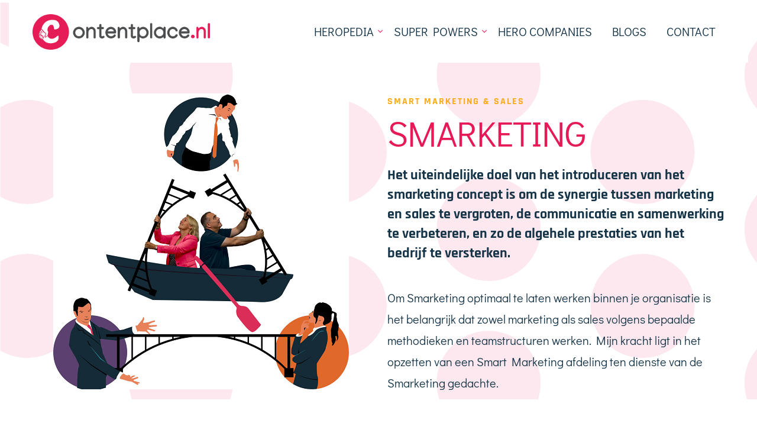

--- FILE ---
content_type: text/html; charset=UTF-8
request_url: https://contentplace.nl/services/smarketing/
body_size: 36793
content:
<!doctype html>
<html lang="nl-NL">
<head>
	<meta charset="UTF-8">
	<meta name="viewport" content="width=device-width, initial-scale=1">
	<link rel="profile" href="https://gmpg.org/xfn/11">

	<title>Smarketing &#8211; Contentplace</title><link rel="preload" as="font" href="https://fonts.gstatic.com/s/opensans/v36/memvYaGs126MiZpBA-UvWbX2vVnXBbObj2OVTS-muw.woff2" crossorigin><link rel="preload" as="font" href="https://fonts.gstatic.com/s/rajdhani/v15/LDI2apCSOBg7S-QT7pa8FvOreec.woff2" crossorigin><link rel="preload" as="font" href="https://contentplace.nl/wp-content/themes/yankee/assets/fonts/fa-brands-400.woff2" crossorigin><link rel="preload" as="font" href="https://contentplace.nl/wp-content/themes/yankee/assets/fonts/fa-light-300.woff2" crossorigin><link rel="preload" as="font" href="https://contentplace.nl/wp-content/plugins/3d-flipbook-dflip-lite/assets/fonts/themify.woff" crossorigin><link rel="preload" as="font" href="https://fonts.gstatic.com/s/didactgothic/v20/ahcfv8qz1zt6hCC5G4F_P4ASlUuYpg.woff2" crossorigin><link rel="preload" as="font" href="https://fonts.gstatic.com/s/poiretone/v16/UqyVK80NJXN4zfRgbdfbo55cVw.woff2" crossorigin><link rel="preload" as="font" href="https://contentplace.nl/wp-content/plugins/elementor/assets/lib/font-awesome/webfonts/fa-brands-400.woff2" crossorigin><style id="wpr-usedcss">img.emoji{display:inline!important;border:none!important;box-shadow:none!important;height:1em!important;width:1em!important;margin:0 .07em!important;vertical-align:-.1em!important;background:0 0!important;padding:0!important}:where(.wp-block-button__link){border-radius:9999px;box-shadow:none;padding:calc(.667em + 2px) calc(1.333em + 2px);text-decoration:none}:where(.wp-block-calendar table:not(.has-background) th){background:#ddd}:where(.wp-block-columns){margin-bottom:1.75em}:where(.wp-block-columns.has-background){padding:1.25em 2.375em}:where(.wp-block-post-comments input[type=submit]){border:none}:where(.wp-block-cover-image:not(.has-text-color)),:where(.wp-block-cover:not(.has-text-color)){color:#fff}:where(.wp-block-cover-image.is-light:not(.has-text-color)),:where(.wp-block-cover.is-light:not(.has-text-color)){color:#000}:where(.wp-block-file){margin-bottom:1.5em}:where(.wp-block-file__button){border-radius:2em;display:inline-block;padding:.5em 1em}:where(.wp-block-file__button):is(a):active,:where(.wp-block-file__button):is(a):focus,:where(.wp-block-file__button):is(a):hover,:where(.wp-block-file__button):is(a):visited{box-shadow:none;color:#fff;opacity:.85;text-decoration:none}:where(.wp-block-latest-comments:not([style*=line-height] .wp-block-latest-comments__comment)){line-height:1.1}:where(.wp-block-latest-comments:not([style*=line-height] .wp-block-latest-comments__comment-excerpt p)){line-height:1.8}ol,ul{box-sizing:border-box}:where(.wp-block-navigation.has-background .wp-block-navigation-item a:not(.wp-element-button)),:where(.wp-block-navigation.has-background .wp-block-navigation-submenu a:not(.wp-element-button)){padding:.5em 1em}:where(.wp-block-navigation .wp-block-navigation__submenu-container .wp-block-navigation-item a:not(.wp-element-button)),:where(.wp-block-navigation .wp-block-navigation__submenu-container .wp-block-navigation-submenu a:not(.wp-element-button)),:where(.wp-block-navigation .wp-block-navigation__submenu-container .wp-block-navigation-submenu button.wp-block-navigation-item__content),:where(.wp-block-navigation .wp-block-navigation__submenu-container .wp-block-pages-list__item button.wp-block-navigation-item__content){padding:.5em 1em}:where(p.has-text-color:not(.has-link-color)) a{color:inherit}:where(.wp-block-post-excerpt){margin-bottom:var(--wp--style--block-gap);margin-top:var(--wp--style--block-gap)}:where(.wp-block-pullquote){margin:0 0 1em}:where(.wp-block-search__button){border:1px solid #ccc;padding:6px 10px}:where(.wp-block-search__button-inside .wp-block-search__inside-wrapper){border:1px solid #949494;box-sizing:border-box;padding:4px}:where(.wp-block-search__button-inside .wp-block-search__inside-wrapper) .wp-block-search__input{border:none;border-radius:0;padding:0 4px}:where(.wp-block-search__button-inside .wp-block-search__inside-wrapper) .wp-block-search__input:focus{outline:0}:where(.wp-block-search__button-inside .wp-block-search__inside-wrapper) :where(.wp-block-search__button){padding:4px 8px}:where(.wp-block-term-description){margin-bottom:var(--wp--style--block-gap);margin-top:var(--wp--style--block-gap)}:where(pre.wp-block-verse){font-family:inherit}:root{--wp--preset--font-size--normal:16px;--wp--preset--font-size--huge:42px}html :where(.has-border-color){border-style:solid}html :where([style*=border-top-color]){border-top-style:solid}html :where([style*=border-right-color]){border-right-style:solid}html :where([style*=border-bottom-color]){border-bottom-style:solid}html :where([style*=border-left-color]){border-left-style:solid}html :where([style*=border-width]){border-style:solid}html :where([style*=border-top-width]){border-top-style:solid}html :where([style*=border-right-width]){border-right-style:solid}html :where([style*=border-bottom-width]){border-bottom-style:solid}html :where([style*=border-left-width]){border-left-style:solid}html :where(img[class*=wp-image-]){height:auto;max-width:100%}:where(figure){margin:0 0 1em}html :where(.is-position-sticky){--wp-admin--admin-bar--position-offset:var(--wp-admin--admin-bar--height,0px)}@media screen and (max-width:600px){html :where(.is-position-sticky){--wp-admin--admin-bar--position-offset:0px}}@font-face{font-display:swap;font-family:'Open Sans';font-style:normal;font-weight:400;font-stretch:100%;src:url(https://fonts.gstatic.com/s/opensans/v36/memvYaGs126MiZpBA-UvWbX2vVnXBbObj2OVTS-muw.woff2) format('woff2');unicode-range:U+0000-00FF,U+0131,U+0152-0153,U+02BB-02BC,U+02C6,U+02DA,U+02DC,U+0304,U+0308,U+0329,U+2000-206F,U+2074,U+20AC,U+2122,U+2191,U+2193,U+2212,U+2215,U+FEFF,U+FFFD}@font-face{font-display:swap;font-family:'Open Sans';font-style:normal;font-weight:600;font-stretch:100%;src:url(https://fonts.gstatic.com/s/opensans/v36/memvYaGs126MiZpBA-UvWbX2vVnXBbObj2OVTS-muw.woff2) format('woff2');unicode-range:U+0000-00FF,U+0131,U+0152-0153,U+02BB-02BC,U+02C6,U+02DA,U+02DC,U+0304,U+0308,U+0329,U+2000-206F,U+2074,U+20AC,U+2122,U+2191,U+2193,U+2212,U+2215,U+FEFF,U+FFFD}@font-face{font-display:swap;font-family:'Open Sans';font-style:normal;font-weight:700;font-stretch:100%;src:url(https://fonts.gstatic.com/s/opensans/v36/memvYaGs126MiZpBA-UvWbX2vVnXBbObj2OVTS-muw.woff2) format('woff2');unicode-range:U+0000-00FF,U+0131,U+0152-0153,U+02BB-02BC,U+02C6,U+02DA,U+02DC,U+0304,U+0308,U+0329,U+2000-206F,U+2074,U+20AC,U+2122,U+2191,U+2193,U+2212,U+2215,U+FEFF,U+FFFD}@font-face{font-display:swap;font-family:Rajdhani;font-style:normal;font-weight:700;src:url(https://fonts.gstatic.com/s/rajdhani/v15/LDI2apCSOBg7S-QT7pa8FvOreec.woff2) format('woff2');unicode-range:U+0000-00FF,U+0131,U+0152-0153,U+02BB-02BC,U+02C6,U+02DA,U+02DC,U+0304,U+0308,U+0329,U+2000-206F,U+2074,U+20AC,U+2122,U+2191,U+2193,U+2212,U+2215,U+FEFF,U+FFFD}body{--wp--preset--color--black:#000000;--wp--preset--color--cyan-bluish-gray:#abb8c3;--wp--preset--color--white:#ffffff;--wp--preset--color--pale-pink:#f78da7;--wp--preset--color--vivid-red:#cf2e2e;--wp--preset--color--luminous-vivid-orange:#ff6900;--wp--preset--color--luminous-vivid-amber:#fcb900;--wp--preset--color--light-green-cyan:#7bdcb5;--wp--preset--color--vivid-green-cyan:#00d084;--wp--preset--color--pale-cyan-blue:#8ed1fc;--wp--preset--color--vivid-cyan-blue:#0693e3;--wp--preset--color--vivid-purple:#9b51e0;--wp--preset--gradient--vivid-cyan-blue-to-vivid-purple:linear-gradient(135deg,rgba(6, 147, 227, 1) 0%,rgb(155, 81, 224) 100%);--wp--preset--gradient--light-green-cyan-to-vivid-green-cyan:linear-gradient(135deg,rgb(122, 220, 180) 0%,rgb(0, 208, 130) 100%);--wp--preset--gradient--luminous-vivid-amber-to-luminous-vivid-orange:linear-gradient(135deg,rgba(252, 185, 0, 1) 0%,rgba(255, 105, 0, 1) 100%);--wp--preset--gradient--luminous-vivid-orange-to-vivid-red:linear-gradient(135deg,rgba(255, 105, 0, 1) 0%,rgb(207, 46, 46) 100%);--wp--preset--gradient--very-light-gray-to-cyan-bluish-gray:linear-gradient(135deg,rgb(238, 238, 238) 0%,rgb(169, 184, 195) 100%);--wp--preset--gradient--cool-to-warm-spectrum:linear-gradient(135deg,rgb(74, 234, 220) 0%,rgb(151, 120, 209) 20%,rgb(207, 42, 186) 40%,rgb(238, 44, 130) 60%,rgb(251, 105, 98) 80%,rgb(254, 248, 76) 100%);--wp--preset--gradient--blush-light-purple:linear-gradient(135deg,rgb(255, 206, 236) 0%,rgb(152, 150, 240) 100%);--wp--preset--gradient--blush-bordeaux:linear-gradient(135deg,rgb(254, 205, 165) 0%,rgb(254, 45, 45) 50%,rgb(107, 0, 62) 100%);--wp--preset--gradient--luminous-dusk:linear-gradient(135deg,rgb(255, 203, 112) 0%,rgb(199, 81, 192) 50%,rgb(65, 88, 208) 100%);--wp--preset--gradient--pale-ocean:linear-gradient(135deg,rgb(255, 245, 203) 0%,rgb(182, 227, 212) 50%,rgb(51, 167, 181) 100%);--wp--preset--gradient--electric-grass:linear-gradient(135deg,rgb(202, 248, 128) 0%,rgb(113, 206, 126) 100%);--wp--preset--gradient--midnight:linear-gradient(135deg,rgb(2, 3, 129) 0%,rgb(40, 116, 252) 100%);--wp--preset--font-size--small:13px;--wp--preset--font-size--medium:20px;--wp--preset--font-size--large:36px;--wp--preset--font-size--x-large:42px;--wp--preset--spacing--20:0.44rem;--wp--preset--spacing--30:0.67rem;--wp--preset--spacing--40:1rem;--wp--preset--spacing--50:1.5rem;--wp--preset--spacing--60:2.25rem;--wp--preset--spacing--70:3.38rem;--wp--preset--spacing--80:5.06rem;--wp--preset--shadow--natural:6px 6px 9px rgba(0, 0, 0, .2);--wp--preset--shadow--deep:12px 12px 50px rgba(0, 0, 0, .4);--wp--preset--shadow--sharp:6px 6px 0px rgba(0, 0, 0, .2);--wp--preset--shadow--outlined:6px 6px 0px -3px rgba(255, 255, 255, 1),6px 6px rgba(0, 0, 0, 1);--wp--preset--shadow--crisp:6px 6px 0px rgba(0, 0, 0, 1)}:where(.is-layout-flex){gap:.5em}:where(.is-layout-grid){gap:.5em}:where(.wp-block-post-template.is-layout-flex){gap:1.25em}:where(.wp-block-post-template.is-layout-grid){gap:1.25em}:where(.wp-block-columns.is-layout-flex){gap:2em}:where(.wp-block-columns.is-layout-grid){gap:2em}@font-face{font-family:"Font Awesome 5 Brands";font-style:normal;font-weight:400;font-display:swap;src:url(https://contentplace.nl/wp-content/themes/yankee/assets/fonts/fa-brands-400.eot);src:url(https://contentplace.nl/wp-content/themes/yankee/assets/fonts/fa-brands-400.eot?#iefix) format("embedded-opentype"),url(https://contentplace.nl/wp-content/themes/yankee/assets/fonts/fa-brands-400.woff2) format("woff2"),url(https://contentplace.nl/wp-content/themes/yankee/assets/fonts/fa-brands-400.woff) format("woff"),url(https://contentplace.nl/wp-content/themes/yankee/assets/fonts/fa-brands-400.ttf) format("truetype"),url(https://contentplace.nl/wp-content/themes/yankee/assets/fonts/fa-brands-400.svg#fontawesome) format("svg")}.fab{font-family:"Font Awesome 5 Brands"}@font-face{font-family:"Font Awesome 5 Pro";font-style:normal;font-weight:300;font-display:swap;src:url(https://contentplace.nl/wp-content/themes/yankee/assets/fonts/fa-light-300.eot);src:url(https://contentplace.nl/wp-content/themes/yankee/assets/fonts/fa-light-300.eot?#iefix) format("embedded-opentype"),url(https://contentplace.nl/wp-content/themes/yankee/assets/fonts/fa-light-300.woff2) format("woff2"),url(https://contentplace.nl/wp-content/themes/yankee/assets/fonts/fa-light-300.woff) format("woff"),url(https://contentplace.nl/wp-content/themes/yankee/assets/fonts/fa-light-300.ttf) format("truetype"),url(https://contentplace.nl/wp-content/themes/yankee/assets/fonts/fa-light-300.svg#fontawesome) format("svg")}.fal{font-weight:300}.fal,.far{font-family:"Font Awesome 5 Pro"}.far{font-weight:400}:root{--blue:#007bff;--indigo:#6610f2;--purple:#6f42c1;--pink:#e83e8c;--red:#dc3545;--orange:#fd7e14;--yellow:#ffc107;--green:#28a745;--teal:#20c997;--cyan:#17a2b8;--white:#fff;--gray:#6c757d;--gray-dark:#343a40;--primary:#007bff;--secondary:#6c757d;--success:#28a745;--info:#17a2b8;--warning:#ffc107;--danger:#dc3545;--light:#f8f9fa;--dark:#343a40;--breakpoint-xs:0;--breakpoint-sm:576px;--breakpoint-md:768px;--breakpoint-lg:992px;--breakpoint-xl:1200px;--font-family-sans-serif:-apple-system,BlinkMacSystemFont,"Segoe UI",Roboto,"Helvetica Neue",Arial,"Noto Sans",sans-serif,"Apple Color Emoji","Segoe UI Emoji","Segoe UI Symbol","Noto Color Emoji";--font-family-monospace:SFMono-Regular,Menlo,Monaco,Consolas,"Liberation Mono","Courier New",monospace}*,::after,::before{box-sizing:border-box}html{font-family:sans-serif;line-height:1.15;-webkit-text-size-adjust:100%;-webkit-tap-highlight-color:transparent}figcaption,figure,footer,header,main,section{display:block}body{margin:0;font-family:-apple-system,BlinkMacSystemFont,"Segoe UI",Roboto,"Helvetica Neue",Arial,"Noto Sans",sans-serif,"Apple Color Emoji","Segoe UI Emoji","Segoe UI Symbol","Noto Color Emoji";font-size:1rem;font-weight:400;line-height:1.5;color:#212529;text-align:left;background-color:#fff}[tabindex="-1"]:focus:not(:focus-visible){outline:0!important}h1,h2,h3,h4,h5,h6{margin-top:0;margin-bottom:.5rem}p{margin-top:0;margin-bottom:1rem}address{margin-bottom:1rem;font-style:normal;line-height:inherit}dl,ol,ul{margin-top:0;margin-bottom:1rem}ol ol,ol ul,ul ol,ul ul{margin-bottom:0}dt{font-weight:700}dd{margin-bottom:.5rem;margin-left:0}blockquote{margin:0 0 1rem}strong{font-weight:bolder}small{font-size:80%}sub,sup{position:relative;font-size:75%;line-height:0;vertical-align:baseline}sub{bottom:-.25em}sup{top:-.5em}a{color:#007bff;text-decoration:none;background-color:transparent}a:hover{color:#0056b3;text-decoration:underline}a:not([href]):not([class]){color:inherit;text-decoration:none}a:not([href]):not([class]):hover{color:inherit;text-decoration:none}code,pre{font-family:SFMono-Regular,Menlo,Monaco,Consolas,"Liberation Mono","Courier New",monospace;font-size:1em}pre{margin-top:0;margin-bottom:1rem;overflow:auto;-ms-overflow-style:scrollbar}figure{margin:0 0 1rem}img{vertical-align:middle;border-style:none}svg{overflow:hidden;vertical-align:middle}table{border-collapse:collapse}caption{padding-top:.75rem;padding-bottom:.75rem;color:#6c757d;text-align:left;caption-side:bottom}label{display:inline-block;margin-bottom:.5rem}button{border-radius:0}button:focus{outline:dotted 1px;outline:-webkit-focus-ring-color auto 5px}button,input,optgroup,select,textarea{margin:0;font-family:inherit;font-size:inherit;line-height:inherit}button,input{overflow:visible}button,select{text-transform:none}[role=button]{cursor:pointer}select{word-wrap:normal}[type=button],[type=reset],[type=submit],button{-webkit-appearance:button}[type=button]:not(:disabled),[type=reset]:not(:disabled),[type=submit]:not(:disabled),button:not(:disabled){cursor:pointer}[type=button]::-moz-focus-inner,[type=reset]::-moz-focus-inner,[type=submit]::-moz-focus-inner,button::-moz-focus-inner{padding:0;border-style:none}input[type=checkbox],input[type=radio]{box-sizing:border-box;padding:0}textarea{overflow:auto;resize:vertical}fieldset{min-width:0;padding:0;margin:0;border:0}legend{display:block;width:100%;max-width:100%;padding:0;margin-bottom:.5rem;font-size:1.5rem;line-height:inherit;color:inherit;white-space:normal}progress{vertical-align:baseline}[type=number]::-webkit-inner-spin-button,[type=number]::-webkit-outer-spin-button{height:auto}[type=search]{outline-offset:-2px;-webkit-appearance:none}[type=search]::-webkit-search-decoration{-webkit-appearance:none}::-webkit-file-upload-button{font:inherit;-webkit-appearance:button}output{display:inline-block}summary{display:list-item;cursor:pointer}template{display:none}[hidden]{display:none!important}.h1,.h2,.h3,.h4,.h5,.h6,h1,h2,h3,h4,h5,h6{margin-bottom:.5rem;font-weight:500;line-height:1.2}.h1,h1{font-size:2.5rem}.h2,h2{font-size:2rem}.h3,h3{font-size:1.75rem}.h4,h4{font-size:1.5rem}.h5,h5{font-size:1.25rem}.h6,h6{font-size:1rem}.small,small{font-size:80%;font-weight:400}.blockquote{margin-bottom:1rem;font-size:1.25rem}code{font-size:87.5%;color:#e83e8c;word-wrap:break-word}a>code{color:inherit}pre{display:block;font-size:87.5%;color:#212529}pre code{font-size:inherit;color:inherit;word-break:normal}.container,.container-fluid{width:100%;padding-right:15px;padding-left:15px;margin-right:auto;margin-left:auto}@media (min-width:576px){.container{max-width:540px}}@media (min-width:768px){.container{max-width:720px}}@media (min-width:992px){.container{max-width:960px}}@media (min-width:1200px){.container{max-width:1200px}}.table{width:100%;margin-bottom:1rem;color:#212529}.table tbody+tbody{border-top:2px solid #dee2e6}.btn{display:inline-block;font-weight:400;color:#212529;text-align:center;vertical-align:middle;-webkit-user-select:none;-moz-user-select:none;-ms-user-select:none;user-select:none;background-color:transparent;border:1px solid transparent;padding:.375rem .75rem;font-size:1rem;line-height:1.5;border-radius:.25rem;transition:color .15s ease-in-out,background-color .15s ease-in-out,border-color .15s ease-in-out,box-shadow .15s ease-in-out}@media (prefers-reduced-motion:reduce){.btn{transition:none}}.btn:hover{color:#212529;text-decoration:none}.btn.focus,.btn:focus{outline:0;box-shadow:0 0 0 .2rem rgba(0,123,255,.25)}.btn.disabled,.btn:disabled{opacity:.65}.btn:not(:disabled):not(.disabled){cursor:pointer}a.btn.disabled,fieldset:disabled a.btn{pointer-events:none}.fade{transition:opacity .15s linear}@media (prefers-reduced-motion:reduce){.fade{transition:none}}.fade:not(.show){opacity:0}.collapse:not(.show){display:none}.collapsing{position:relative;height:0;overflow:hidden;transition:height .35s ease}.dropdown,.dropleft,.dropright,.dropup{position:relative}.dropdown-toggle{white-space:nowrap}.dropdown-toggle::after{display:inline-block;margin-left:.255em;vertical-align:.255em;content:"";border-top:.3em solid;border-right:.3em solid transparent;border-bottom:0;border-left:.3em solid transparent}.dropdown-toggle:empty::after{margin-left:0}.dropdown-menu{position:absolute;top:100%;left:0;z-index:1000;display:none;float:left;min-width:10rem;padding:.5rem 0;margin:.125rem 0 0;font-size:1rem;color:#212529;text-align:left;list-style:none;background-color:#fff;background-clip:padding-box;border:1px solid rgba(0,0,0,.15);border-radius:.25rem}.dropdown-menu-right{right:0;left:auto}.dropup .dropdown-menu{top:auto;bottom:100%;margin-top:0;margin-bottom:.125rem}.dropup .dropdown-toggle::after{display:inline-block;margin-left:.255em;vertical-align:.255em;content:"";border-top:0;border-right:.3em solid transparent;border-bottom:.3em solid;border-left:.3em solid transparent}.dropup .dropdown-toggle:empty::after{margin-left:0}.dropright .dropdown-menu{top:0;right:auto;left:100%;margin-top:0;margin-left:.125rem}.dropright .dropdown-toggle::after{display:inline-block;margin-left:.255em;vertical-align:.255em;content:"";border-top:.3em solid transparent;border-right:0;border-bottom:.3em solid transparent;border-left:.3em solid}.dropright .dropdown-toggle:empty::after{margin-left:0}.dropright .dropdown-toggle::after{vertical-align:0}.dropleft .dropdown-menu{top:0;right:100%;left:auto;margin-top:0;margin-right:.125rem}.dropleft .dropdown-toggle::after{display:inline-block;margin-left:.255em;vertical-align:.255em;content:""}.dropleft .dropdown-toggle::after{display:none}.dropleft .dropdown-toggle::before{display:inline-block;margin-right:.255em;vertical-align:.255em;content:"";border-top:.3em solid transparent;border-right:.3em solid;border-bottom:.3em solid transparent}.dropleft .dropdown-toggle:empty::after{margin-left:0}.dropleft .dropdown-toggle::before{vertical-align:0}.dropdown-menu[x-placement^=bottom],.dropdown-menu[x-placement^=left],.dropdown-menu[x-placement^=right],.dropdown-menu[x-placement^=top]{right:auto;bottom:auto}.dropdown-item{display:block;width:100%;padding:.25rem 1.5rem;clear:both;font-weight:400;color:#212529;text-align:inherit;white-space:nowrap;background-color:transparent;border:0}.dropdown-item:focus,.dropdown-item:hover{color:#16181b;text-decoration:none;background-color:#f8f9fa}.dropdown-item.active,.dropdown-item:active{color:#fff;text-decoration:none;background-color:#007bff}.dropdown-item.disabled,.dropdown-item:disabled{color:#6c757d;pointer-events:none;background-color:transparent}.dropdown-menu.show{display:block}.nav-link{display:block;padding:.5rem 1rem}.nav-link:focus,.nav-link:hover{text-decoration:none}.nav-link.disabled{color:#6c757d;pointer-events:none;cursor:default}.navbar{position:relative;display:-ms-flexbox;display:flex;-ms-flex-wrap:wrap;flex-wrap:wrap;-ms-flex-align:center;align-items:center;-ms-flex-pack:justify;justify-content:space-between;padding:.5rem 1rem}.navbar .container,.navbar .container-fluid{display:-ms-flexbox;display:flex;-ms-flex-wrap:wrap;flex-wrap:wrap;-ms-flex-align:center;align-items:center;-ms-flex-pack:justify;justify-content:space-between}.navbar-nav{display:-ms-flexbox;display:flex;-ms-flex-direction:column;flex-direction:column;padding-left:0;margin-bottom:0;list-style:none}.navbar-nav .nav-link{padding-right:0;padding-left:0}.navbar-nav .dropdown-menu{position:static;float:none}.navbar-toggler{padding:.25rem .75rem;font-size:1.25rem;line-height:1;background-color:transparent;border:1px solid transparent;border-radius:.25rem}.navbar-toggler:focus,.navbar-toggler:hover{text-decoration:none}.card{position:relative;display:-ms-flexbox;display:flex;-ms-flex-direction:column;flex-direction:column;min-width:0;word-wrap:break-word;background-color:#fff;background-clip:border-box;border:1px solid rgba(0,0,0,.125);border-radius:.25rem}.card>.list-group{border-top:inherit;border-bottom:inherit}.card>.list-group:first-child{border-top-width:0;border-top-left-radius:calc(.25rem - 1px);border-top-right-radius:calc(.25rem - 1px)}.card>.list-group:last-child{border-bottom-width:0;border-bottom-right-radius:calc(.25rem - 1px);border-bottom-left-radius:calc(.25rem - 1px)}.alert{position:relative;padding:.75rem 1.25rem;margin-bottom:1rem;border:1px solid transparent;border-radius:.25rem}.progress{display:-ms-flexbox;display:flex;height:1rem;overflow:hidden;line-height:0;font-size:.75rem;background-color:#e9ecef;border-radius:.25rem}.list-group{display:-ms-flexbox;display:flex;-ms-flex-direction:column;flex-direction:column;padding-left:0;margin-bottom:0;border-radius:.25rem}.list-group-item{position:relative;display:block;padding:.75rem 1.25rem;background-color:#fff;border:1px solid rgba(0,0,0,.125)}.list-group-item:first-child{border-top-left-radius:inherit;border-top-right-radius:inherit}.list-group-item:last-child{border-bottom-right-radius:inherit;border-bottom-left-radius:inherit}.list-group-item.disabled,.list-group-item:disabled{color:#6c757d;pointer-events:none;background-color:#fff}.list-group-item.active{z-index:2;color:#fff;background-color:#007bff;border-color:#007bff}.list-group-item+.list-group-item{border-top-width:0}.list-group-item+.list-group-item.active{margin-top:-1px;border-top-width:1px}.close{float:right;font-size:1.5rem;font-weight:700;line-height:1;color:#000;text-shadow:0 1px 0 #fff;opacity:.5}.close:hover{color:#000;text-decoration:none}.close:not(:disabled):not(.disabled):focus,.close:not(:disabled):not(.disabled):hover{opacity:.75}button.close{padding:0;background-color:transparent;border:0}a.close.disabled{pointer-events:none}.toast{-ms-flex-preferred-size:350px;flex-basis:350px;max-width:350px;font-size:.875rem;background-color:rgba(255,255,255,.85);background-clip:padding-box;border:1px solid rgba(0,0,0,.1);box-shadow:0 .25rem .75rem rgba(0,0,0,.1);opacity:0;border-radius:.25rem}.toast:not(:last-child){margin-bottom:.75rem}.toast.showing{opacity:1}.toast.show{display:block;opacity:1}.toast.hide{display:none}.modal-open{overflow:hidden}.modal-open .modal{overflow-x:hidden;overflow-y:auto}.modal{position:fixed;top:0;left:0;z-index:1050;display:none;width:100%;height:100%;overflow:hidden;outline:0}.modal-dialog{position:relative;width:auto;margin:.5rem;pointer-events:none}.modal.fade .modal-dialog{transition:-webkit-transform .3s ease-out;transition:transform .3s ease-out;transition:transform .3s ease-out,-webkit-transform .3s ease-out;-webkit-transform:translate(0,-50px);transform:translate(0,-50px)}@media (prefers-reduced-motion:reduce){.collapsing{transition:none}.modal.fade .modal-dialog{transition:none}}.modal.show .modal-dialog{-webkit-transform:none;transform:none}.modal.modal-static .modal-dialog{-webkit-transform:scale(1.02);transform:scale(1.02)}.modal-dialog-scrollable{display:-ms-flexbox;display:flex;max-height:calc(100% - 1rem)}.modal-dialog-scrollable .modal-body{overflow-y:auto}.modal-backdrop{position:fixed;top:0;left:0;z-index:1040;width:100vw;height:100vh;background-color:#000}.modal-backdrop.fade{opacity:0}.modal-backdrop.show{opacity:.5}.modal-body{position:relative;-ms-flex:1 1 auto;flex:1 1 auto;padding:1rem}.modal-scrollbar-measure{position:absolute;top:-9999px;width:50px;height:50px;overflow:scroll}@media (min-width:576px){.modal-dialog{max-width:500px;margin:1.75rem auto}.modal-dialog-scrollable{max-height:calc(100% - 3.5rem)}}.tooltip{position:absolute;z-index:1070;display:block;margin:0;font-family:-apple-system,BlinkMacSystemFont,"Segoe UI",Roboto,"Helvetica Neue",Arial,"Noto Sans",sans-serif,"Apple Color Emoji","Segoe UI Emoji","Segoe UI Symbol","Noto Color Emoji";font-style:normal;font-weight:400;line-height:1.5;text-align:left;text-align:start;text-decoration:none;text-shadow:none;text-transform:none;letter-spacing:normal;word-break:normal;word-spacing:normal;white-space:normal;line-break:auto;font-size:.875rem;word-wrap:break-word;opacity:0}.tooltip.show{opacity:.9}.tooltip .arrow{position:absolute;display:block;width:.8rem;height:.4rem}.tooltip .arrow::before{position:absolute;content:"";border-color:transparent;border-style:solid}.tooltip-inner{max-width:200px;padding:.25rem .5rem;color:#fff;text-align:center;background-color:#000;border-radius:.25rem}.popover{position:absolute;top:0;left:0;z-index:1060;display:block;max-width:276px;font-family:-apple-system,BlinkMacSystemFont,"Segoe UI",Roboto,"Helvetica Neue",Arial,"Noto Sans",sans-serif,"Apple Color Emoji","Segoe UI Emoji","Segoe UI Symbol","Noto Color Emoji";font-style:normal;font-weight:400;line-height:1.5;text-align:left;text-align:start;text-decoration:none;text-shadow:none;text-transform:none;letter-spacing:normal;word-break:normal;word-spacing:normal;white-space:normal;line-break:auto;font-size:.875rem;word-wrap:break-word;background-color:#fff;background-clip:padding-box;border:1px solid rgba(0,0,0,.2);border-radius:.3rem}.popover .arrow{position:absolute;display:block;width:1rem;height:.5rem;margin:0 .3rem}.popover .arrow::after,.popover .arrow::before{position:absolute;display:block;content:"";border-color:transparent;border-style:solid}.popover-header{padding:.5rem .75rem;margin-bottom:0;font-size:1rem;background-color:#f7f7f7;border-bottom:1px solid #ebebeb;border-top-left-radius:calc(.3rem - 1px);border-top-right-radius:calc(.3rem - 1px)}.popover-header:empty{display:none}.popover-body{padding:.5rem .75rem;color:#212529}.carousel{position:relative}.carousel.pointer-event{-ms-touch-action:pan-y;touch-action:pan-y}.carousel-item{position:relative;display:none;float:left;width:100%;margin-right:-100%;-webkit-backface-visibility:hidden;backface-visibility:hidden;transition:-webkit-transform .6s ease-in-out;transition:transform .6s ease-in-out;transition:transform .6s ease-in-out,-webkit-transform .6s ease-in-out}.carousel-item-next,.carousel-item-prev,.carousel-item.active{display:block}.active.carousel-item-right,.carousel-item-next:not(.carousel-item-left){-webkit-transform:translateX(100%);transform:translateX(100%)}.active.carousel-item-left,.carousel-item-prev:not(.carousel-item-right){-webkit-transform:translateX(-100%);transform:translateX(-100%)}.carousel-indicators{position:absolute;right:0;bottom:0;left:0;z-index:15;display:-ms-flexbox;display:flex;-ms-flex-pack:center;justify-content:center;padding-left:0;margin-right:15%;margin-left:15%;list-style:none}.carousel-indicators li{box-sizing:content-box;-ms-flex:0 1 auto;flex:0 1 auto;width:30px;height:3px;margin-right:3px;margin-left:3px;text-indent:-999px;cursor:pointer;background-color:#fff;background-clip:padding-box;border-top:10px solid transparent;border-bottom:10px solid transparent;opacity:.5;transition:opacity .6s ease}@media (prefers-reduced-motion:reduce){.carousel-item{transition:none}.carousel-indicators li{transition:none}}.carousel-indicators .active{opacity:1}.border{border:1px solid #dee2e6!important}.position-static{position:static!important}@supports ((position:-webkit-sticky) or (position:sticky)){.sticky-top{position:-webkit-sticky;position:sticky;top:0;z-index:1020}}.visible{visibility:visible!important}@media print{*,::after,::before{text-shadow:none!important;box-shadow:none!important}a:not(.btn){text-decoration:underline}pre{white-space:pre-wrap!important}blockquote,pre{border:1px solid #adb5bd;page-break-inside:avoid}img,tr{page-break-inside:avoid}h2,h3,p{orphans:3;widows:3}h2,h3{page-break-after:avoid}@page{size:a3}body{min-width:992px!important}.container{min-width:992px!important}.navbar{display:none}.table{border-collapse:collapse!important}}.slick-slider{position:relative;display:block;box-sizing:border-box;-webkit-user-select:none;-moz-user-select:none;-ms-user-select:none;user-select:none;-webkit-touch-callout:none;-khtml-user-select:none;-ms-touch-action:pan-y;touch-action:pan-y;-webkit-tap-highlight-color:transparent}.slick-list{position:relative;display:block;overflow:hidden;margin:0;padding:0}.slick-list:focus{outline:0}.slick-list.dragging{cursor:pointer;cursor:hand}.slick-slider .slick-list,.slick-slider .slick-track{-webkit-transform:translate3d(0,0,0);-moz-transform:translate3d(0,0,0);-ms-transform:translate3d(0,0,0);-o-transform:translate3d(0,0,0);transform:translate3d(0,0,0)}.slick-track{position:relative;top:0;left:0;display:block;margin-left:auto;margin-right:auto}.slick-track:after,.slick-track:before{display:table;content:""}.slick-track:after{clear:both}.slick-loading .slick-track{visibility:hidden}.slick-slide{display:none;float:left;height:100%;min-height:1px}[dir=rtl] .slick-slide{float:right}.slick-slide img{display:block}.slick-slide.slick-loading img{display:none}.slick-slide.dragging img{pointer-events:none}.slick-initialized .slick-slide{display:block}.slick-loading .slick-slide{visibility:hidden}.slick-vertical .slick-slide{display:block;height:auto;border:1px solid transparent}.slick-arrow.slick-hidden{display:none}.mfp-bg{top:0;left:0;width:100%;height:100%;z-index:1042;overflow:hidden;position:fixed;background:#0b0b0b;opacity:.8}.mfp-wrap{top:0;left:0;width:100%;height:100%;z-index:1043;position:fixed;outline:0!important;-webkit-backface-visibility:hidden}.mfp-container{text-align:center;position:absolute;width:100%;height:100%;left:0;top:0;padding:0 8px;box-sizing:border-box}.mfp-container:before{content:'';display:inline-block;height:100%;vertical-align:middle}.mfp-align-top .mfp-container:before{display:none}.mfp-content{position:relative;display:inline-block;vertical-align:middle;margin:0 auto;text-align:left;z-index:1045}.mfp-ajax-holder .mfp-content,.mfp-inline-holder .mfp-content{width:100%;cursor:auto}.mfp-ajax-cur{cursor:progress}.mfp-zoom-out-cur,.mfp-zoom-out-cur .mfp-image-holder .mfp-close{cursor:-moz-zoom-out;cursor:-webkit-zoom-out;cursor:zoom-out}.mfp-zoom{cursor:pointer;cursor:-webkit-zoom-in;cursor:-moz-zoom-in;cursor:zoom-in}.mfp-auto-cursor .mfp-content{cursor:auto}.mfp-arrow,.mfp-close,.mfp-counter,.mfp-preloader{-webkit-user-select:none;-moz-user-select:none;user-select:none}.mfp-loading.mfp-figure{display:none}.mfp-hide{display:none!important}.mfp-preloader{color:#ccc;position:absolute;top:50%;width:auto;text-align:center;margin-top:-.8em;left:8px;right:8px;z-index:1044}.mfp-preloader a{color:#ccc}.mfp-preloader a:hover{color:#fff}.mfp-s-ready .mfp-preloader{display:none}.mfp-s-error .mfp-content{display:none}button.mfp-arrow,button.mfp-close{overflow:visible;cursor:pointer;background:0 0;border:0;-webkit-appearance:none;display:block;outline:0;padding:0;z-index:1046;box-shadow:none;touch-action:manipulation}button::-moz-focus-inner{padding:0;border:0}.mfp-close{width:44px;height:44px;line-height:44px;position:absolute;right:0;top:0;text-decoration:none;text-align:center;opacity:.65;padding:0 0 18px 10px;color:#fff;font-style:normal;font-size:28px;font-family:Arial,Baskerville,monospace}.mfp-close:focus,.mfp-close:hover{opacity:1}.mfp-close:active{top:1px}.mfp-close-btn-in .mfp-close{color:#333}.mfp-iframe-holder .mfp-close,.mfp-image-holder .mfp-close{color:#fff;right:-6px;text-align:right;padding-right:6px;width:100%}.mfp-counter{position:absolute;top:0;right:0;color:#ccc;font-size:12px;line-height:18px;white-space:nowrap}.mfp-arrow{position:absolute;opacity:.65;margin:0;top:50%;margin-top:-55px;padding:0;width:90px;height:110px;-webkit-tap-highlight-color:transparent}.mfp-arrow:active{margin-top:-54px}.mfp-arrow:focus,.mfp-arrow:hover{opacity:1}.mfp-arrow:after,.mfp-arrow:before{content:'';display:block;width:0;height:0;position:absolute;left:0;top:0;margin-top:35px;margin-left:35px;border:inset transparent}.mfp-arrow:after{border-top-width:13px;border-bottom-width:13px;top:8px}.mfp-arrow:before{border-top-width:21px;border-bottom-width:21px;opacity:.7}.mfp-arrow-left{left:0}.mfp-arrow-left:after{border-right:17px solid #fff;margin-left:31px}.mfp-arrow-left:before{margin-left:25px;border-right:27px solid #3f3f3f}.mfp-arrow-right{right:0}.mfp-arrow-right:after{border-left:17px solid #fff;margin-left:39px}.mfp-arrow-right:before{border-left:27px solid #3f3f3f}.mfp-iframe-holder{padding-top:40px;padding-bottom:40px}.mfp-iframe-holder .mfp-content{line-height:0;width:100%;max-width:900px}.mfp-iframe-holder .mfp-close{top:-40px}.mfp-iframe-scaler{width:100%;height:0;overflow:hidden;padding-top:56.25%}.mfp-iframe-scaler iframe{position:absolute;display:block;top:0;left:0;width:100%;height:100%;box-shadow:0 0 8px rgba(0,0,0,.6);background:#000}img.mfp-img{width:auto;max-width:100%;height:auto;display:block;line-height:0;box-sizing:border-box;padding:40px 0;margin:0 auto}.mfp-figure{line-height:0}.mfp-figure:after{content:'';position:absolute;left:0;top:40px;bottom:40px;display:block;right:0;width:auto;height:auto;z-index:-1;box-shadow:0 0 8px rgba(0,0,0,.6);background:#444}.mfp-figure small{color:#bdbdbd;display:block;font-size:12px;line-height:14px}.mfp-figure figure{margin:0}.mfp-bottom-bar{margin-top:-36px;position:absolute;top:100%;left:0;width:100%;cursor:auto}.mfp-title{text-align:left;line-height:18px;color:#f3f3f3;word-wrap:break-word;padding-right:36px}.mfp-image-holder .mfp-content{max-width:100%}.mfp-gallery .mfp-image-holder .mfp-figure{cursor:pointer}@media screen and (max-width:800px) and (orientation:landscape),screen and (max-height:300px){.mfp-img-mobile .mfp-image-holder{padding-left:0;padding-right:0}.mfp-img-mobile img.mfp-img{padding:0}.mfp-img-mobile .mfp-figure:after{top:0;bottom:0}.mfp-img-mobile .mfp-figure small{display:inline;margin-left:5px}.mfp-img-mobile .mfp-bottom-bar{background:rgba(0,0,0,.6);bottom:0;margin:0;top:auto;padding:3px 5px;position:fixed;box-sizing:border-box}.mfp-img-mobile .mfp-bottom-bar:empty{padding:0}.mfp-img-mobile .mfp-counter{right:5px;top:3px}.mfp-img-mobile .mfp-close{top:0;right:0;width:35px;height:35px;line-height:35px;background:rgba(0,0,0,.6);position:fixed;text-align:center;padding:0}}@media all and (max-width:900px){.mfp-arrow{-webkit-transform:scale(.75);transform:scale(.75)}.mfp-arrow-left{-webkit-transform-origin:0;transform-origin:0}.mfp-arrow-right{-webkit-transform-origin:100%;transform-origin:100%}.mfp-container{padding-left:6px;padding-right:6px}}body{font-family:"Open Sans",sans-serif;font-weight:400;font-style:normal;color:#1d2122;overflow-x:hidden;font-size:16px;line-height:1.8;word-wrap:break-word}*{margin:0;padding:0;-webkit-box-sizing:border-box;box-sizing:border-box}img{max-width:100%;height:auto}.btn:focus,.slick-initialized .slick-slide:focus,a:focus,button:focus,input:focus,select:focus,textarea:focus{text-decoration:none;outline:0;-webkit-box-shadow:none;box-shadow:none}button,input,select,textarea{border:none}input,select,textarea{width:100%;background-color:#f3f3f3;padding:0 30px;height:60px;font-weight:600;font-size:16px;color:#1d2122}input:focus,select:focus,textarea:focus{color:#1d2122}input[type=checkbox],input[type=radio]{-webkit-box-sizing:border-box;box-sizing:border-box;padding:0;width:15px;height:15px}textarea{height:200px;padding-top:20px;resize:none}label{cursor:pointer;margin:0 0 10px;font-size:16px;font-weight:600}select{appearance:none;-webkit-appearance:none;-moz-appearance:none;color:#a5a5a5;background-image:url("data:image/svg+xml;utf8,<svg viewBox='0 0 140 140' width='14' height='14' xmlns='http://www.w3.org/2000/svg'><g><path d='m121.3,34.6c-1.6-1.6-4.2-1.6-5.8,0l-51,51.1-51.1-51.1c-1.6-1.6-4.2-1.6-5.8,0-1.6,1.6-1.6,4.2 0,5.8l53.9,53.9c0.8,0.8 1.8,1.2 2.9,1.2 1,0 2.1-0.4 2.9-1.2l53.9-53.9c1.7-1.6 1.7-4.2 0.1-5.8z' fill='a5a5a5'/></g></svg>")!important;background-position:right 20px top 50%!important;background-repeat:no-repeat!important}select:focus{outline:transparent}select::-ms-expand{display:none}select option{color:#333}::-webkit-input-placeholder{opacity:1;color:#a5a5a5}::-ms-input-placeholder{opacity:1;color:#a5a5a5}::-moz-placeholder{opacity:1;color:#a5a5a5}::placeholder{opacity:1;color:#a5a5a5}::-webkit-scrollbar{background-color:#ccc;width:8px}::-webkit-scrollbar-thumb{background-color:#1d2122}.slick-slide img{display:inline-block}a:focus,a:hover{text-decoration:none}a,i,span{display:inline-block}h1,h2,h3,h4,h5,h6{font-family:Rajdhani,sans-serif;font-weight:700;margin-bottom:20px}h1,h1 a,h2,h2 a,h3,h3 a,h4,h4 a,h5,h5 a,h6,h6 a{color:#1d2122}ol,ul{margin:0;padding:0;list-style-type:none}p{margin:0 0 20px}a{-webkit-transition:.3s ease-out;-o-transition:.3s ease-out;transition:all .3s ease-out 0s}a,a:hover{color:#ffaa17}.fal,.far{font-family:"Font Awesome 5 Pro"!important}svg{position:relative;width:1em;height:1em;fill:currentColor}@media (min-width:1600px){.container-1500{max-width:1530px}}@media (min-width:1350px) and (max-width:1599px){.container-1500{max-width:1330px}}.elementor .elementor-section.elementor-section-boxed>.elementor-container{max-width:1200px;-webkit-box-flex:1;-ms-flex-positive:1;flex-grow:1}.elementor-container .elementor-column .elementor-widget-wrap.elementor-element-populated{padding:0}.elementor-widget-text-editor p:last-child{margin:0}.sticky{display:block}embed,iframe,object{max-width:100%}.gallery{margin-bottom:1.5em;margin-left:-7px;margin-right:-7px}pre{background:#eee;font-family:"Courier 10 Pitch",Courier,monospace;font-size:15px;line-height:1.7142857143;margin-bottom:20px;max-width:100%;overflow:auto;padding:30px;color:#606060;white-space:pre-wrap;margin:20px 0}code,pre code{font-size:87.5%;font-family:Monaco,Consolas,"Andale Mono","DejaVu Sans Mono",monospace;font-size:15px}table{margin:0 0 20px;width:100%;border-collapse:collapse;border-spacing:0}table{border:1px solid #eee}blockquote p{margin-bottom:0}blockquote{position:relative;font-weight:600;font-size:14px;line-height:1.8;padding:5px 25px;border-left:3px solid #ffaa17;margin:0 0 30px;color:#1e1e1e}.blockquote cite{font-size:14px;margin-top:10px;display:block;line-height:1}.sticky{visibility:visible}.elementor-widget ol,.elementor-widget ul{margin:0;list-style:none}.elementor-widget ol ol,.elementor-widget ol ul,.elementor-widget ul ol,.elementor-widget ul ul{padding:0}.elementor-widget ol{list-style:none}#preloader{margin:auto;position:fixed;width:100%;height:100%;background-color:#1d2122;z-index:9999999;display:-webkit-box;display:-ms-flexbox;display:flex;-webkit-box-align:center;-ms-flex-align:center;align-items:center;-webkit-box-pack:center;-ms-flex-pack:center;justify-content:center}#preloader .loader{width:40px;height:30px;position:relative}#preloader .loader span,#preloader .loader::after,#preloader .loader::before{position:absolute;display:block;width:6px;height:100%;background:#ffaa17;margin:0}#preloader .loader span{top:50%;left:50%;-webkit-transform:translate(-50%,-50%);-ms-transform:translate(-50%,-50%);transform:translate(-50%,-50%);-webkit-animation:1.2s linear .3s infinite wave;animation:1.2s linear .3s infinite wave}#preloader .loader::after,#preloader .loader::before{content:""}#preloader .loader::before{top:50%;left:0;-webkit-transform:translate(0,-50%);-ms-transform:translate(0,-50%);transform:translate(0,-50%);-webkit-animation:1.2s linear infinite wave;animation:1.2s linear infinite wave}#preloader .loader::after{top:50%;right:0;-webkit-transform:translate(0,-50%);-ms-transform:translate(0,-50%);transform:translate(0,-50%);-webkit-animation:1.2s linear .6s infinite wave;animation:1.2s linear .6s infinite wave}@-webkit-keyframes headerSlideDown{0%{-webkit-transform:translateY(-200px);transform:translateY(-200px)}100%{-webkit-transform:translateY(0);transform:translateY(0)}}@keyframes headerSlideDown{0%{-webkit-transform:translateY(-200px);transform:translateY(-200px)}100%{-webkit-transform:translateY(0);transform:translateY(0)}}@-webkit-keyframes wave{0%{height:100%}40%{height:10%}80%{height:100%}100%{height:100%}}@keyframes wave{0%{height:100%}40%{height:10%}80%{height:100%}100%{height:100%}}.header-nav{position:relative}.header-nav .nav-container{position:relative;display:-webkit-box;display:-ms-flexbox;display:flex;-webkit-box-align:center;-ms-flex-align:center;align-items:center;-webkit-box-pack:justify;-ms-flex-pack:justify;justify-content:space-between;padding:0 50px;background-color:#fff}.header-nav .nav-container:not(.no-contact-btn){width:calc(100% - 330px)}@media (max-width:1349px){.header-nav .nav-container:not(.no-contact-btn){width:calc(100% - 270px)}.header-nav .nav-container{padding:0 40px}}@media (max-width:1199px){.container{max-width:100%}.header-nav .nav-container:not(.no-contact-btn){width:calc(100% - 240px)}}@media (max-width:1199px){.header-nav .nav-container{padding:0 30px}}.header-nav .nav-container .site-logo h2{margin:0}.header-nav .nav-container .site-logo a{font-weight:700;color:#1d2122;font-family:Rajdhani,sans-serif;font-size:42px;text-transform:uppercase;padding:10px 0}.header-nav .nav-container .navbar-toggler{border:1px solid #1d2122;background-color:transparent;cursor:pointer;display:none;padding:15px;margin-left:30px}.header-nav .nav-container .navbar-toggler span{position:relative;background-color:#1d2122;border-radius:0;display:block;height:3px;margin-top:5px;padding:0;-webkit-transition-duration:.3s;-o-transition-duration:.3s;transition-duration:.3s;width:30px;cursor:pointer;display:block}.header-nav .nav-container .navbar-toggler span:first-child{margin-top:0}.header-nav .nav-container .navbar-toggler.active span:first-of-type{-webkit-transform:rotate3d(0,0,1,45deg);transform:rotate3d(0,0,1,45deg);top:8px}.header-nav .nav-container .navbar-toggler.active span:nth-of-type(2){opacity:0}.header-nav .nav-container .navbar-toggler.active span:nth-of-type(3){-webkit-transform:rotate3d(0,0,1,-45deg);transform:rotate3d(0,0,1,-45deg);top:-8px}.header-nav .nav-container .menu-items{position:relative}@media (max-width:991px){.header-nav .nav-container:not(.no-contact-btn){width:100%}.header-nav .nav-container{padding:15px 20px}.header-nav .nav-container .site-logo a{padding:0}.header-nav .nav-container .navbar-toggler{display:block}.header-nav .nav-container .menu-items{display:none}}.header-nav .nav-container .menu-items li{display:inline-block;position:relative;padding:35px 0;font-weight:700}.header-nav .nav-container .menu-items li a{color:#1d2122;padding:0 15px;margin:0 10px;line-height:30px;text-transform:uppercase;position:relative;font-family:Rajdhani,sans-serif;font-size:16px;line-height:1.6}.header-nav .nav-container .menu-items li .dd-trigger{font-weight:400;position:absolute;right:5px;top:50%;font-size:16px;z-index:5;-webkit-transform:translateY(-51%);-ms-transform:translateY(-51%);transform:translateY(-51%);-webkit-transition:.3s ease-out;-o-transition:.3s ease-out;transition:all .3s ease-out 0s}@media (max-width:1349px){.header-nav .nav-container .menu-items li a{margin:0 5px;padding:0 10px}.header-nav .nav-container .menu-items li .dd-trigger{right:0}}@media (max-width:1199px){.header-nav .nav-container .menu-items li a{margin:0 6px;padding:0 6px;font-size:15px}.header-nav .nav-container .menu-items li .dd-trigger{right:-2px}}.header-nav .nav-container .menu-items li .sub-menu{position:absolute;left:0;top:110%;width:200px;background-color:#fff;opacity:0;visibility:hidden;-webkit-transition:.3s ease-out;-o-transition:.3s ease-out;transition:all .3s ease-out 0s;z-index:99;height:auto;-webkit-box-shadow:0 5px 10px rgba(0,0,0,.1);box-shadow:0 5px 10px rgba(0,0,0,.1)}.header-nav .nav-container .menu-items li .sub-menu li{display:block;padding:0!important}.header-nav .nav-container .menu-items li .sub-menu li:not(:last-child){border-bottom:1px solid rgba(0,0,0,.1)}.header-nav .nav-container .menu-items li .sub-menu li .dd-trigger{right:20px;color:#1d2122}.header-nav .nav-container .menu-items li .sub-menu li .dd-trigger i{-webkit-transform:rotate(-90deg);-ms-transform:rotate(-90deg);transform:rotate(-90deg)}.header-nav .nav-container .menu-items li .sub-menu li a{display:block;padding:14px 30px;position:relative;-webkit-transition:.3s ease-out;-o-transition:.3s ease-out;transition:all .3s ease-out 0s;border-radius:0;margin:0;line-height:1.3!important;color:#1d2122}.header-nav .nav-container .menu-items li .sub-menu li a:hover{background-color:#ffaa17;color:#fff}.header-nav .nav-container .menu-items li .sub-menu li a:hover~.dd-trigger{color:#fff}.header-nav .nav-container .menu-items li .sub-menu li .sub-menu{left:100%;top:50%}.header-nav .nav-container .menu-items li .sub-menu li:hover>.sub-menu{opacity:1;visibility:visible;top:0}.header-nav .nav-container .menu-items li:hover>.sub-menu{opacity:1;visibility:visible;top:100%}.header-nav .nav-container .menu-items li:hover,.header-nav .nav-container .menu-items li:hover a{color:#ffaa17}.header-nav .mobile-menu{background-color:#1d2122;position:fixed;top:0;left:-300px;z-index:99;width:300px;height:100vh;-webkit-transition-duration:.5s;-o-transition-duration:.5s;transition-duration:.5s;padding:0;-webkit-box-shadow:0 5px 20px rgba(0,0,0,.1);box-shadow:0 5px 20px rgba(0,0,0,.1);display:block;opacity:0;visibility:hidden;overflow-x:hidden;overflow-y:scroll}.header-nav .mobile-menu.menu-on{left:0;opacity:1;visibility:visible}.header-nav .mobile-menu .site-logo{padding:40px 25px 30px}.header-nav .mobile-menu .site-logo h2{margin:0}.header-nav .mobile-menu .site-logo a{color:#fff}.header-nav .mobile-menu .menu-items{border-bottom:1px solid rgba(255,255,255,.1)}.header-nav .mobile-menu .menu-items ul li{display:block;position:relative;border-top:1px solid rgba(255,255,255,.1)}.header-nav .mobile-menu .menu-items ul li a{display:block;line-height:24px;padding:10px 25px;font-size:14px;font-weight:500;color:#fff;text-transform:uppercase}.header-nav .mobile-menu .menu-items ul li .sub-menu{display:none}.header-nav .mobile-menu .menu-items ul li .sub-menu li a{font-size:14px;margin-left:20px;text-transform:capitalize}.header-nav .mobile-menu .menu-items ul li .dd-trigger{display:block;position:absolute;right:0;height:45px;width:45px;top:0;border-left:1px solid rgba(255,255,255,.1);z-index:2;background:0 0;text-align:center;line-height:45px;cursor:pointer;color:#fff;font-size:20px}.header-nav .mobile-menu .menu-items ul li .dd-trigger i{-webkit-transform:rotate(-90deg);-ms-transform:rotate(-90deg);transform:rotate(-90deg);-webkit-transition:.5s;-o-transition:.5s;transition:all .5s ease}.header-nav .mobile-menu .menu-items ul li .dd-trigger.open i{-webkit-transform:rotate(0);-ms-transform:rotate(0);transform:rotate(0)}.header-nav .mobile-menu .navbar-close{position:absolute;top:15px;right:15px;z-index:12}.header-nav .mobile-menu .navbar-close .cross-wrap{width:26px;height:26px;cursor:pointer;position:relative}.header-nav .mobile-menu .navbar-close .cross-wrap span{position:absolute;display:block;width:100%;height:2px;border-radius:6px;background:#fff}.header-nav .mobile-menu .navbar-close .cross-wrap span:first-child{top:12px;left:0;-webkit-transform:rotate(45deg);-ms-transform:rotate(45deg);transform:rotate(45deg)}.header-nav .mobile-menu .navbar-close .cross-wrap span:last-child{bottom:12px;left:0;-webkit-transform:rotate(-45deg);-ms-transform:rotate(-45deg);transform:rotate(-45deg)}.header-version-one .site-header{position:absolute;left:0;top:0;width:100%;z-index:99}.sticky-on .site-header{position:fixed;left:0;top:0;right:0;z-index:99;-webkit-animation:1.15s forwards headerSlideDown;animation:1.15s forwards headerSlideDown;background-color:#fff}.sticky-on .site-header .nav-container .menu-items li{padding:25px 0}.sticky-on.header-version-one .site-header{background-color:transparent}.sticky-on.header-version-one .site-header .nav-container{-webkit-box-shadow:0 5px 10px rgba(0,0,0,.1);box-shadow:0 5px 10px rgba(0,0,0,.1)}.off-canvas-items{position:fixed;right:0;height:100vh;width:400px;background-color:#1d2122;top:0;padding:120px 50px 50px;z-index:999;font-size:15px;color:#fff;margin-right:-400px;-webkit-transition-duration:.5s;-o-transition-duration:.5s;transition-duration:.5s;overflow-y:scroll;overflow-x:hidden}.off-canvas-items::-webkit-scrollbar{width:0}.off-canvas-items .canvas-close{position:absolute;top:10px;right:15px;font-size:28px;color:#fff;-webkit-transition-duration:.6s;-o-transition-duration:.6s;transition-duration:.6s;-webkit-transform:rotate(360deg);-ms-transform:rotate(360deg);transform:rotate(360deg);padding:15px}.off-canvas-items.off-canvas-show{margin-right:0}.off-canvas-items.off-canvas-show .canvas-close{-webkit-transform:rotate(0);-ms-transform:rotate(0);transform:rotate(0)}.entry-single-post.format-gallery .slick-arrow{border:none;background-color:transparent;color:#fff;opacity:.4;font-size:30px;position:absolute;left:40px;top:50%;-webkit-transform:translateY(-50%);-ms-transform:translateY(-50%);transform:translateY(-50%);-webkit-transition:.3s;-o-transition:.3s;transition:.3s;z-index:2}.entry-single-post.format-gallery .slick-arrow.next-arrow{left:auto;right:40px}.entry-single-post.format-gallery .slick-arrow:hover{opacity:1}.widget{padding:40px;border:2px solid #ededed;margin-bottom:40px}@media (min-width:992px) and (max-width:1199px){.widget{padding:35px 25px}}@media (max-width:575px){.widget{padding:35px 25px}}.widget:last-child{margin-bottom:0}@font-face{font-display:swap;font-family:themify;src:url(https://contentplace.nl/wp-content/plugins/3d-flipbook-dflip-lite/assets/fonts/themify.eot);src:url(https://contentplace.nl/wp-content/plugins/3d-flipbook-dflip-lite/assets/fonts/themify.eot?#iefix) format('embedded-opentype'),url(https://contentplace.nl/wp-content/plugins/3d-flipbook-dflip-lite/assets/fonts/themify.woff) format('woff'),url(https://contentplace.nl/wp-content/plugins/3d-flipbook-dflip-lite/assets/fonts/themify.ttf) format('truetype'),url(https://contentplace.nl/wp-content/plugins/3d-flipbook-dflip-lite/assets/fonts/themify.svg) format('svg');font-weight:400;font-style:normal}[class*=" ti-"]:before,[class^=ti-]:before{font-family:themify;speak:none;font-style:normal;font-weight:400;font-variant:normal;text-transform:none;line-height:1;-webkit-font-smoothing:antialiased;-moz-osx-font-smoothing:grayscale}.ti-volume:before{content:"\e601"}.ti-search:before{content:"\e610"}.ti-zoom-in:before{content:"\e611"}.ti-zoom-out:before{content:"\e612"}.ti-close:before{content:"\e646"}.ti-angle-right:before{content:"\e649"}.ti-angle-left:before{content:"\e64a"}.ti-fullscreen:before{content:"\e659"}.ti-angle-double-right:before{content:"\e661"}.ti-angle-double-left:before{content:"\e662"}.ti-menu-alt:before{content:"\e68f"}.ti-file:before{content:"\e6a4"}.ti-download:before{content:"\e6a7"}.ti-control-play:before{content:"\e6ad"}.ti-control-pause:before{content:"\e6ae"}.ti-book:before{content:"\e6b7"}.ti-arrows-corner:before{content:"\e6be"}.ti-more-alt:before{content:"\e6e2"}.ti-layout-grid2:before{content:"\e709"}.ti-help-alt:before{content:"\e718"}.ti-google:before{content:"\e73e"}.ti-facebook:before{content:"\e741"}.ti-twitter-alt:before{content:"\e74b"}.ti-sharethis:before{content:"\e750"}.ti-email:before{content:"\e75a"}.df-container{min-height:320px;background:50% no-repeat;background-size:cover;width:100%;position:relative;image-rendering:auto;direction:ltr}.df-container div{box-sizing:border-box!important}.df-container.df-transparent:not(.df-fullscreen){background:0 0!important}.df-container.df-custom-fullscreen.df-fullscreen{position:fixed!important;top:0!important;left:0!important;right:0!important;bottom:0!important;margin:0!important;border:0!important;z-index:999999}.df-container .loading-info{position:absolute;top:100%;margin-top:20px;margin-left:5px;padding:6px 20px;border-radius:5px;max-width:200px;transform:translateX(-50%);-moz-transform:translateX(-50%);-ms-transform:translateX(-50%);-webkit-transform:translateX(-50%);left:50%;transition:.3s top ease;-webkit-transition:top .3s;background-color:#f7f7f7;border-radius:5px;font-size:12px;color:#222}.loading-info.df-old-browser{color:gray;background-color:#fff;opacity:.9;text-align:center;max-height:none}.loading-info.df-old-browser a{font-weight:700;font-style:normal;text-transform:uppercase;color:#2196f3;display:block;text-decoration:underline;margin:10px 0 0}.df-container.df-init .loading-info{top:50%}.df-3dcanvas{position:absolute;z-index:1;right:0;top:0}.df-rtl .df-3dcanvas{right:auto;right:initial;left:0}.df-container a{outline:0;text-decoration:none;box-shadow:none}.df-container.df-zoom-enabled .df-book-stage,.df-container.df-zoom-enabled canvas.df-3dcanvas{cursor:move;cursor:-webkit-grab}.df-container:after,.df-container:before{content:" ";transition:.3s .1s opacity;-webkit-transition:opacity .3s .1s;opacity:0;height:50px;width:50px;left:50%;top:50%;font-size:12px;margin:-45px -25px -25px;box-sizing:border-box;position:absolute;pointer-events:none}.df-container.df-loading:after,.df-container.df-loading:before{content:" ";z-index:100;opacity:1}.df-container.df-loading:after{content:" ";background-image:var(--wpr-bg-1e34e919-9645-4491-a638-fd5645bee58f);background-repeat:no-repeat;background-size:32px;background-position:50%}.df-container.df-loading:before{background-color:#fff;-webkit-border-radius:50px;-moz-border-radius:50px;border-radius:50px;border:1px solid rgba(150,150,150,.2)}.df-book-stage{position:absolute;overflow:hidden;right:0;bottom:0;z-index:1;top:0;left:0;filter:blur(0);-webkit-filter:blur(0);padding:30px 50px 70px}.df-container.df-xs .df-book-stage{padding-left:20px;padding-right:20px}.df-container.df-sidemenu-open .df-book-stage{padding-left:230px;padding-right:10px}.df-container.df-sidemenu-open>.df-ui-btn.df-ui-prev{left:220px}.df-rtl.df-container.df-sidemenu-open>.df-ui-btn.df-ui-prev{left:0}.df-rtl.df-container.df-sidemenu-open>.df-ui-btn.df-ui-next{right:220px}.df-book-stage.df-zoom-enabled{cursor:move}.df-page-back:before,.df-page-front:before{content:" "}.df-book-page .df-page-front:before{background-image:-webkit-linear-gradient(right,rgba(0,0,0,.25),rgba(0,0,0,.2) 10%,rgba(0,0,0,.15) 25%,rgba(0,0,0,0) 70%);background-image:-moz-linear-gradient(right,rgba(0,0,0,.25),rgba(0,0,0,.2) 10%,rgba(0,0,0,.15) 25%,rgba(0,0,0,0) 70%);background-image:-ms-linear-gradient(right,rgba(0,0,0,.25),rgba(0,0,0,.2) 10%,rgba(0,0,0,.15) 25%,rgba(0,0,0,0) 70%)}.df-book-page .df-page-back:before{background-image:-webkit-linear-gradient(left,rgba(0,0,0,.25),rgba(0,0,0,.15) 15%,rgba(255,255,255,.07),rgba(255,255,255,0));background-image:-moz-linear-gradient(left,rgba(0,0,0,.25),rgba(0,0,0,.15) 15%,rgba(255,255,255,.07),rgba(255,255,255,0));background-image:-ms-linear-gradient(left,rgba(0,0,0,.25),rgba(0,0,0,.15) 15%,rgba(255,255,255,.07),rgba(255,255,255,0))}.df-book-page,.df-book-wrapper,.df-page-back:before,.df-page-content,.df-page-content:after,.df-page-front:before,.df-page-wrapper,.df-page-wrapper:after{position:absolute;height:100%;display:block;top:0}.df-book-page,.df-page-content{width:100%}.df-book-wrapper{position:relative;margin:0 auto;transition:.3s left;-webkit-transition:left .3s;left:0}.df-zoom-enabled .df-book-wrapper{transition:none;-webkit-transition:none}.df-loading.df-container .df-book-wrapper{left:100%}.df-book-shadow{position:absolute;z-index:-1;height:100%;-webkit-box-shadow:0 0 10px rgba(0,0,0,.3);-moz-box-shadow:0 0 10px rgba(0,0,0,.3);-ms-box-shadow:0 0 10px rgba(0,0,0,.3);box-shadow:0 0 10px rgba(0,0,0,.3)}.df-page-wrapper{overflow:hidden}.df-hard-page .df-page-wrapper{width:100%!important;height:100%!important;overflow:visible;transform-style:preserve-3d;-webkit-transform-origin:0 50% 0;-moz-transform-origin:0 50% 0;-ms-transform-origin:0 50% 0;transform-origin:0 50% 0}.df-book-page.df-flipping,.df-book-page.df-folding{box-shadow:-2px 0 10px transparent}.df-book-page.df-left-side{left:0;-webkit-transform-origin:right;-moz-transform-origin:right;-ms-transform-origin:right;transform-origin:right}.df-book-page.df-right-side{left:50%;-webkit-transform-origin:left;-moz-transform-origin:left;-ms-transform-origin:left;transform-origin:left}.df-book-page.df-right-side+.df-page-wrapper.df-right-side{z-index:-1}.df-book-page .df-page-back,.df-book-page .df-page-front{width:100%;background-size:100.5% 100%;background-size:100% 100%;height:100%;background-color:#fff;position:absolute;box-sizing:border-box}.df-page-back>canvas,.df-page-front>canvas{width:100%;height:100%;position:relative;z-index:-1}.df-quick-turn:before{opacity:0}.df-book-page.df-flipping.df-left-side:before{background-image:-webkit-linear-gradient(left,rgba(0,0,0,0),rgba(0,0,0,.1));background-image:-moz-linear-gradient(left,rgba(0,0,0,0),rgba(0,0,0,.1));width:10px;left:-10px}.df-book-page{width:50%}.df-book-page.df-flipping,.df-book-page.df-folding{z-index:200!important}.df-page-content{background-size:100.25%!important;background-repeat:no-repeat!important;transition-property:transform;-webkit-transition-property:-webkit-transform;width:100%;overflow:hidden}.df-book-page.df-left-side .df-page-front{z-index:2}.df-book-page.df-left-side .df-page-back{z-index:1}.df-book-page.df-left-side.df-folding:not(.df-hard-page) .df-page-back{z-index:3}.df-book-page.df-right-side .df-page-front{top:0;left:0;z-index:0}.df-book-page,.df-page-back,.df-page-fold-inner-shadow,.df-page-fold-outer-shadow,.df-page-front,.df-page-wrapper{position:absolute;-webkit-transform-origin:0 0 0;-moz-transform-origin:0 0 0;-ms-transform-origin:0 0 0;transform-origin:0 0 0}.df-page-back,.df-page-front{overflow:hidden}.df-page-fold-outer-shadow{z-index:-1;width:100%;height:100%}.df-page-fold-inner-shadow{position:absolute;z-index:5;display:none}.df-book-page.df-folding .df-page-fold-inner-shadow{display:block}.df-book-page.df-right-side .df-page-back{left:0;z-index:1}.df-book-page.df-right-side.df-folding .df-page-front{z-index:2}.df-page-wrapper.df-right-side .df-page-back{left:100%;z-index:1;overflow:hidden}.df-hard-page .df-page-back,.df-hard-page .df-page-front{-webkit-backface-visibility:hidden;-moz-backface-visibility:hidden;-ms-backface-visibility:hidden;backface-visibility:hidden}.df-hard-page.df-right-side .df-page-front{-webkit-transform-origin:right 50%;-moz-transform-origin:right 50%;-ms-transform-origin:right 50%;transform-origin:right 50%;z-index:3!important}.df-hard-page.df-left-side .df-page-front{-webkit-transform-origin:right 50%;-moz-transform-origin:right 50%;-ms-transform-origin:right 50%;transform-origin:right 50%}.df-hard-page.df-right-side .df-page-back{-webkit-transform-origin:left 50%;-moz-transform-origin:left 50%;-ms-transform-origin:left 50%;transform-origin:left 50%;z-index:3}.df-hard-page.df-left-side .df-page-back{-webkit-transform-origin:left 50%;-moz-transform-origin:left 50%;-ms-transform-origin:left 50%;transform-origin:left 50%}.df-page-back:before,.df-page-front:before{width:20%;z-index:5;pointer-events:none}.df-page-front:before{right:0}.df-page-wrapper.df-right-side.df-flipping{z-index:4}.df-ui{height:60px;padding:20px 16px 0}.df-ui-btn,.df-ui-wrapper{color:#888;vertical-align:top;background-color:#f7f7f7;box-sizing:border-box;text-align:center}.df-ui-wrapper{box-shadow:0 1px 4px rgba(0,0,0,.3);background-color:#f7f7f7;position:absolute}.df-share-wrapper{z-index:2;position:absolute;top:0;bottom:0;right:0;left:0;background-color:rgba(0,0,0,.35);display:none}.df-share-box{position:absolute;top:50%;width:280px;-webkit-transform:translateX(-50%) translateY(-50%);-moz-transform:translateX(-50%) translateY(-50%);-ms-transform:translateX(-50%) translateY(-50%);transform:translateX(-50%) translateY(-50%);left:50%;background-color:#fff;border-radius:10px;padding:10px 15px 5px;text-align:center}span.df-share-title{color:#777;margin-bottom:10px;display:block}.df-share-url{background-color:#fff;height:60px;color:#666;padding:2px 5px;-webkit-border-radius:5px;-moz-border-radius:5px;border-radius:5px;width:100%;font-size:12px;box-sizing:border-box;margin-bottom:0}.df-share-button{display:inline-block;text-align:center;cursor:pointer;-webkit-border-radius:50%;-moz-border-radius:50%;border-radius:50%;padding:10px;margin:3px;color:#aaa}.df-share-button:hover{color:#444}.df-ui-btn{position:relative;width:35px;right:0;height:40px;font-size:17px;cursor:pointer;z-index:2;display:inline-block;padding:12px 5px;line-height:1}.df-floating .df-ui-controls>.df-ui-btn:first-child{border-radius:5px 0 0 5px}.df-floating .df-ui-controls>.df-ui-btn:last-child{border-radius:0 5px 5px 0}.df-ui-btn:before{box-sizing:border-box}.df-ui-help,.df-ui-outline,.df-ui-share,.df-ui-sound,.df-ui-thumbnail{float:left}.df-ui-btn:hover{color:#00acce}.df-ui-btn.disabled,.df-ui-btn.disabled:hover{color:#ccc}.df-ui-page{padding:8px 5px 2px;font-size:12px;width:auto;width:50px;margin:0;border-radius:0;background-color:rgba(0,0,0,.03)}.df-ui-page input{width:100%;background-color:transparent;height:25px;margin:0;padding:0!important;border:1px solid #8f8f8f;text-align:center;vertical-align:top;color:transparent;font-size:14px;top:0;box-sizing:border-box;z-index:-1;display:inline-block;opacity:0}.df-ui-page input:focus{z-index:2;opacity:1;color:inherit}.df-ui-page input:focus+label{opacity:0;display:none}.df-ui-page label{position:absolute;height:30px;width:100%;display:block;top:0;padding-top:14px;line-height:1.1em;color:#999;font-size:13px;font-weight:400;left:0;cursor:pointer;background-color:transparent;z-index:1;box-sizing:border-box}.df-ui-share{float:left}.df-ui-fullscreen{bottom:0}.df-ui-zoom{top:24px;height:60px;right:24px;width:30px;display:none;-webkit-border-radius:3px;-moz-border-radius:3px;border-radius:3px}.df-ui-sidemenu-close{position:absolute;top:10px;right:-32px;font-size:14px;width:32px;height:35px;cursor:pointer;padding:10px 0;background:inherit;border-radius:0 5px 5px 0;z-index:-1;transition:.5s ease;-webkit-transition:.5s}.df-ui-controls{bottom:0;width:100%;height:40px;padding:0;-webkit-touch-callout:none;-webkit-user-select:none;-moz-user-select:none;-ms-user-select:none;user-select:none;z-index:4;display:block}.df-floating .df-ui-controls{bottom:10px;width:auto;width:initial;-webkit-transform:translateX(-50%);-moz-transform:translateX(-50%);-ms-transform:translateX(-50%);transform:translateX(-50%);left:50%;margin:0 auto;display:table;display:flex;border-radius:5px}.df-ui-wrapper.df-ui-controls .df-ui-btn{float:none}.df-ui-size{bottom:24px;height:60px;right:24px}.df-ui-size:before,.df-ui-zoom:before{height:0;border-bottom:1px solid;content:" ";right:5px;opacity:.3;display:block;position:absolute;top:30px;left:5px;z-index:2}.df-ui-zoomin{top:0}.df-ui-zoomout{bottom:0}.df-ui-next{right:0;border-radius:0}.df-container.df-floating>.df-ui-next{right:8px}.df-container.df-floating>.df-ui-prev{left:2px}.df-container>.df-ui-next,.df-container>.df-ui-prev{margin-top:-5px;-webkit-transform:translateY(-50%);-moz-transform:translateY(-50%);-ms-transform:translateY(-50%);transform:translateY(-50%);top:50%;position:absolute;opacity:.3;font-size:36px;color:#000;text-align:center;background-color:transparent;height:auto;height:initial;width:auto;width:initial}.df-container>.df-ui-next:hover,.df-container>.df-ui-prev:hover{opacity:.7}.df-container.df-floating>.df-ui-next,.df-container.df-floating>.df-ui-prev{border-radius:50%;width:40px}.df-ui-prev{left:0;right:auto;border-radius:0}.df-ui-alt{position:relative!important;right:auto;right:initial;left:auto;left:initial;box-shadow:none!important}.df-ui-alt.df-ui-next{border-right:1px solid #ddd}.df-ui-btn.df-active{color:#00acce;background-color:#e7e7e7}.df-ui-fit{display:none}.df-ui-fullscreen,.df-ui-more,.df-ui-zoomin,.df-ui-zoomout{float:right}.df-ui-fit{top:0}.df-ui-more .more-container,.df-ui-search .search-container{display:none;position:absolute;bottom:100%;margin-bottom:8px!important;right:10px;background-color:#f7f7f7;z-index:20;border-radius:5px;box-shadow:0 -1px 3px rgba(0,0,0,.2)}.more-container:before,.search-container:before{content:" ";position:absolute;border:7px solid transparent;border-top-color:#eee;height:0;width:0;bottom:-14px;right:13px;margin-right:-8px;pointer-events:none}.more-container .df-ui-btn{width:auto;width:initial;width:170px;text-align:left;padding:8px 10px;height:36px;border-top:1px solid #e4e4e4;border-radius:0}.more-container .df-ui-btn:hover{background-color:#eee}.more-container>.df-ui-btn:first-child{border-radius:5px;border-top:none}.more-container>.df-ui-btn:last-child{border-radius:0 0 5px 5px}.more-container .df-ui-btn:before{position:absolute;top:11px;font-size:14px}.df-ui-btn span{display:none}.more-container .df-ui-btn span{font-size:12px;padding-left:20px;vertical-align:middle;display:inline-block}.df-ui-more.df-active .more-container,.df-ui-search.df-active .search-container{display:block}.df-container section{padding:0}.annotationDiv section,.customHtmlAnnotation,.customLinkAnnotation,.linkAnnotation{position:absolute;z-index:5;cursor:pointer;pointer-events:all}.annotationDiv .popupWrapper{position:absolute;width:20em}.annotationDiv .popup{position:absolute;z-index:200;max-width:20em;background-color:#ff9;box-shadow:0 2px 5px #333;border-radius:2px;padding:.6em;margin-left:5px;cursor:pointer;word-wrap:break-word}.annotationDiv .popup h1{font-size:1em;border-bottom:1px solid #000;padding-bottom:.2em}.annotationDiv .popup p{padding-top:.2em}section.linkAnnotation a{display:block;height:100%}.customHtmlAnnotation,a.customLinkAnnotation,a.linkAnnotation,section.linkAnnotation a{background-color:transparent;background-color:#ff0;opacity:.1}a.customLinkAnnotation:hover,a.linkAnnotation:hover,section.linkAnnotation a:hover{opacity:.4;border-color:transparent;background-color:#2196f3}.annotationDiv,.textLayerDiv{position:absolute;top:0;left:0;bottom:0;right:0;overflow:hidden}.textLayerDiv{line-height:1}.textLayerDiv>div{position:absolute;white-space:pre;cursor:text;-webkit-transform-origin:0 0;-moz-transform-origin:0 0;-o-transform-origin:0 0;-ms-transform-origin:0 0;transform-origin:0 0}section.linkAnnotation a .annotationLayer>a{display:block;position:absolute;height:100%;cursor:pointer;box-sizing:border-box}.df-page-loading:after,.df-page-loading:before{content:" ";height:44px;width:44px;position:absolute;top:50%;left:50%;margin:-22px}.df-page-loading:before{background-color:#fff;-webkit-border-radius:50px;-moz-border-radius:50px;border-radius:50px;box-sizing:border-box}.df-page-loading:after{background-image:var(--wpr-bg-e6bcedd3-9426-46c2-8d6a-b4cc9c505b94);background-repeat:no-repeat;background-position:center;background-size:22px}.df-thumb-container .df-vrow{height:124px;left:0;width:90%;margin:10px auto;background-position:50%;cursor:pointer;background-repeat:no-repeat;right:0;border-radius:5px}.df-thumb-container .df-vrow:before{content:"";background-image:var(--wpr-bg-300dce26-ead3-4203-a6ac-26ba8b0f7775);background-size:22px;height:22px;width:22px;display:block;top:60px;margin:0 auto;position:relative;z-index:0}.df-thumb-container .df-vrow:hover{background-color:#bbb}.df-floating .df-thumb-container .df-vrow:hover,.df-vrow.df-selected{background-color:#ccc;opacity:1}.df-thumb-container .df-vrow.df-thumb-loaded{background-size:contain}.df-thumb-container .df-vrow.df-thumb-loaded:before{display:none}.df-vrow>div{height:20px;background-color:rgba(170,170,170,.54);width:40px;margin:0 auto}.df-sidemenu{float:left;width:220px;height:auto!important;position:absolute!important;top:0;z-index:3;transition:.5s transform ease;-webkit-transition:-webkit-transform .5s;transform:translateX(-100%);-webkit-transform:translateX(-100%);-moz-transform:translateX(-100%);-ms-transform:translateX(-100%);left:-50px;background-color:rgba(238,238,238,.9)}.df-rtl .df-sidemenu{left:auto;left:initial;transform:translateX(100%);-webkit-transform:translateX(100%);-moz-transform:translateX(100%);-ms-transform:translateX(100%);right:-50px;direction:rtl}.df-thumb-container{text-align:center}.df-outline-container{color:#666;font-size:12px}.df-outline-wrapper,.df-thumb-wrapper{position:absolute!important;top:0;bottom:0;left:0;right:0;height:auto!important;box-shadow:1px 0 4px rgba(102,102,102,.38)}.df-outline-wrapper{overflow:auto;padding:10px 10px 5px}.df-floating .df-outline-container,.df-floating .df-thumb-container{bottom:0}.df-sidemenu.df-sidemenu-visible{display:block;transform:translateX(0);-ms-transform:translateX(0);-moz-transform:translateX(0);-webkit-transform:translateX(0);left:0}.df-outline-toggle{cursor:pointer;float:left;width:18px;padding:5px 0;margin-left:-18px;text-align:center}.df-outline-item a:hover,.df-outline-toggle:hover{background-color:#e7e7e7}.df-outline-item a{color:inherit!important;text-decoration:none!important;display:block;padding:5px 0 5px 5px;overflow:hidden;text-overflow:ellipsis;border:none!important;box-shadow:none!important}.df-outline-toggle:before{content:"\e64b";font-size:10px;font-family:themify}.df-outline-toggle.df-outlines-hidden:before{content:"\e649"}.df-lightbox-wrapper{position:fixed!important;top:0;bottom:0;right:0;height:auto!important;left:0;background-color:#fff;z-index:99999}.df-lightbox-controls{float:right;padding:5px;z-index:1000;position:relative}.df-lightbox-close{float:right;height:40px;text-align:center;font-size:50px;cursor:pointer;color:#444;border-radius:50%;border-color:transparent;width:40px;background-color:transparent;transition:.2s;-webkit-transition:.2s}.df-lightbox-close:hover{color:#fff;background-color:rgba(0,0,0,.21);border-color:#000}.df-lightbox-close:before{top:50%;position:absolute;-webkit-transform:translate(-50%,-50%);-moz-transform:translate(-50%,-50%);-ms-transform:translate(-50%,-50%);transform:translate(-50%,-50%);left:50%;font-size:24px}.df-lightbox-wrapper .df-container{position:absolute!important;width:100%;top:0;bottom:0;height:auto!important}.df-container.df-xs .df-ui-controls .df-ui-btn.df-ui-page{display:none!important}._df_custom,._df_thumb{-webkit-box-sizing:border-box;-moz-box-sizing:border-box;box-sizing:border-box;display:inline-block;position:relative;cursor:pointer}._df_thumb{border:none;width:140px;height:200px;text-align:center}._df_thumb{cursor:pointer;box-shadow:0 1px 2px rgba(0,0,0,.22);display:inline-block;-webkit-transform-style:flat;-moz-transform-style:preserve-3d;transform-style:preserve-3d;box-sizing:border-box;-webkit-transition:.2s;margin:30px 10px 10px;-moz-perspective:1200px;perspective:1200px}._df_thumb[thumbtype=img]{height:auto}._df_thumb[thumbtype=img] img{max-width:100%;max-height:200px;margin:0;padding:0;border:0}._df_book-cover{background-size:100% 100%;height:100%;width:100%;-webkit-transform-origin:left;transform-origin:left;top:0;background-color:#eee;position:relative;overflow:hidden;-webkit-transition:.3s;-moz-transition:.3s;-ms-transition:.3s;box-shadow:0 1px 2px rgba(0,0,0,.22)}._df_thumb ._df_book-title{bottom:-100%;position:absolute;width:100%;left:0;padding:5px;font-size:12px;background:rgba(60,60,60,.8);box-sizing:border-box;display:block;color:#fff;transition:.4s;-webkit-transition:.4s;opacity:0}._df_thumb ._df_book-tag{float:left;padding:0 4px 2px;background-color:rgba(0,0,0,.26);text-transform:uppercase;font-size:10px;margin:-15px 0 0 2px;z-index:-1;color:rgba(255,255,255,.8);position:relative}._df_thumb-not-found ._df_book-title,._df_thumb:hover ._df_book-title{opacity:1;bottom:0}._df_thumb:hover ._df_book-cover{-webkit-transform:rotateY(-20deg) rotateZ(0);-moz-transform:rotateY(-20deg) rotateZ(0);-ms-transform:rotateY(-20deg) rotateZ(0);transform:rotateY(-20deg) rotateZ(0);box-shadow:3px 0 12px rgba(0,0,0,.6)}.df-webkit ._df_thumb:hover ._df_book-cover{-webkit-transform:none;-moz-transform:none;-ms-transform:none;transform:none;box-shadow:1px 0 12px rgba(0,0,0,.6)}.df-page-wrapper{-webkit-transform:translateZ(0);-moz-transform:translateZ(0);-ms-transform:translateZ(0);transform:translateZ(0)}.df-container ::-webkit-scrollbar{width:8px}.df-container ::-webkit-scrollbar-button{height:8px}.df-container ::-webkit-scrollbar-thumb{background:rgba(0,0,0,.3);border:0 #fff;border-radius:100px}.df-container ::-webkit-scrollbar-thumb:hover{background:rgba(0,0,0,.5)}.df-container ::-webkit-scrollbar-thumb:active{background:rgba(0,0,0,.5)}.df-container ::-webkit-scrollbar-track{background:rgba(0,0,0,.2);border:0 #fff;border-radius:100px}.df-container ::-webkit-scrollbar-track:hover{background:rgba(0,0,0,.2)}.df-container ::-webkit-scrollbar-track:active{background:rgba(0,0,0,.15)}.df-container ::-webkit-scrollbar-corner{background:0 0}.df-container.df-fullscreen{height:100%!important;max-height:100%!important;width:100%!important;max-width:100%!important}.df-container.df-double-internal .df-page-front{background-position:left;background-size:cover}.df-container.df-double-internal .df-page-back{background-position:right;background-size:cover}.customHtmlAnnotation iframe{position:absolute;top:0;left:0;width:100%!important;height:100%!important}.df-rtl .more-container .df-ui-btn{text-align:right;direction:rtl}.df-rtl .more-container .df-ui-btn:before{right:10px}.df-rtl .more-container .df-ui-btn span{padding:0 20px 0 0}.df-rtl .df-outline-toggle{float:right;margin:0 -18px 0 0}.df-rtl .df-outline-toggle.df-outlines-hidden:before{content:"\e64a"}.df-rtl .df-sidemenu.df-sidemenu-visible{left:auto;left:initial;right:0}.df-rtl .df-ui-sidemenu-close{right:auto;right:initial;left:-32px;border-radius:5px 0 0 5px}._df_thumb[thumbtype=img] ._df_thumb-not-found{height:200px;position:relative}[hidden]{display:none}body.df-lightbox-open,html.df-lightbox-open{overflow:hidden!important}.df-custom-fullscreen.df-fullscreen[backgroundcolor=transparent]{background:gray!important}.df-comment-popup{display:none;position:absolute;width:360px;background-color:#ff9;box-shadow:0 2px 5px #333;border-radius:2px;z-index:9;padding:10px;word-break:break-word}.df-comment-popup.df-active{display:block}.df-comment-popup p{margin:0}.df-comment-popup h1{padding-bottom:5px;border-bottom:1px solid;font-size:1em;display:none}.dflip-books [skip-parse]{display:none}.dflip-books{text-align:center}.df-more-button{padding:10px 15px;display:inline-block;margin:0 auto;cursor:pointer;background:#0085ba;color:#fff}[class*=" eicon-"],[class^=eicon]{display:inline-block;font-family:eicons;font-size:inherit;font-weight:400;font-style:normal;font-variant:normal;line-height:1;text-rendering:auto;-webkit-font-smoothing:antialiased;-moz-osx-font-smoothing:grayscale}.eicon-close:before{content:"\e87f"}.dialog-widget-content{background-color:var(--e-a-bg-default);position:absolute;border-radius:3px;box-shadow:2px 8px 23px 3px rgba(0,0,0,.2);overflow:hidden}.dialog-message{line-height:1.5;box-sizing:border-box}.dialog-close-button{cursor:pointer;position:absolute;margin-top:15px;right:15px;color:var(--e-a-color-txt);font-size:15px;line-height:1;transition:var(--e-a-transition-hover)}.dialog-close-button:hover{color:var(--e-a-color-txt-hover)}.dialog-prevent-scroll{overflow:hidden;max-height:100vh}.dialog-type-lightbox{position:fixed;height:100%;width:100%;bottom:0;left:0;background-color:rgba(0,0,0,.8);z-index:9999;-webkit-user-select:none;-moz-user-select:none;user-select:none}.dialog-type-alert .dialog-widget-content,.dialog-type-confirm .dialog-widget-content{margin:auto;width:400px;padding:20px}.dialog-type-alert .dialog-header,.dialog-type-confirm .dialog-header{font-size:15px;font-weight:500}.dialog-type-alert .dialog-header:after,.dialog-type-confirm .dialog-header:after{content:"";display:block;-webkit-border-after:var(--e-a-border);border-block-end:var(--e-a-border);-webkit-padding-after:10px;padding-block-end:10px;-webkit-margin-after:10px;margin-block-end:10px;-webkit-margin-start:-20px;margin-inline-start:-20px;-webkit-margin-end:-20px;margin-inline-end:-20px}.dialog-type-alert .dialog-message,.dialog-type-confirm .dialog-message{min-height:50px}.dialog-type-alert .dialog-buttons-wrapper,.dialog-type-confirm .dialog-buttons-wrapper{-webkit-padding-before:10px;padding-block-start:10px;display:flex;justify-content:flex-end;gap:15px}.dialog-type-alert .dialog-buttons-wrapper .dialog-button,.dialog-type-confirm .dialog-buttons-wrapper .dialog-button{font-size:12px;font-weight:500;line-height:1.2;padding:8px 16px;outline:0;border:none;border-radius:var(--e-a-border-radius);background-color:var(--e-a-btn-bg);color:var(--e-a-btn-color-invert);transition:var(--e-a-transition-hover)}.dialog-type-alert .dialog-buttons-wrapper .dialog-button:hover,.dialog-type-confirm .dialog-buttons-wrapper .dialog-button:hover{border:none}.dialog-type-alert .dialog-buttons-wrapper .dialog-button:focus,.dialog-type-alert .dialog-buttons-wrapper .dialog-button:hover,.dialog-type-confirm .dialog-buttons-wrapper .dialog-button:focus,.dialog-type-confirm .dialog-buttons-wrapper .dialog-button:hover{background-color:var(--e-a-btn-bg-hover);color:var(--e-a-btn-color-invert)}.dialog-type-alert .dialog-buttons-wrapper .dialog-button:active,.dialog-type-confirm .dialog-buttons-wrapper .dialog-button:active{background-color:var(--e-a-btn-bg-active)}.dialog-type-alert .dialog-buttons-wrapper .dialog-button:not([disabled]),.dialog-type-confirm .dialog-buttons-wrapper .dialog-button:not([disabled]){cursor:pointer}.dialog-type-alert .dialog-buttons-wrapper .dialog-button:disabled,.dialog-type-confirm .dialog-buttons-wrapper .dialog-button:disabled{background-color:var(--e-a-btn-bg-disabled);color:var(--e-a-btn-color-disabled)}.dialog-type-alert .dialog-buttons-wrapper .dialog-button:not(.elementor-button-state) .elementor-state-icon,.dialog-type-confirm .dialog-buttons-wrapper .dialog-button:not(.elementor-button-state) .elementor-state-icon{display:none}.dialog-type-alert .dialog-buttons-wrapper .dialog-button.dialog-cancel,.dialog-type-alert .dialog-buttons-wrapper .dialog-button.e-btn-txt,.dialog-type-confirm .dialog-buttons-wrapper .dialog-button.dialog-cancel,.dialog-type-confirm .dialog-buttons-wrapper .dialog-button.e-btn-txt{background:0 0;color:var(--e-a-color-txt)}.dialog-type-alert .dialog-buttons-wrapper .dialog-button.dialog-cancel:focus,.dialog-type-alert .dialog-buttons-wrapper .dialog-button.dialog-cancel:hover,.dialog-type-alert .dialog-buttons-wrapper .dialog-button.e-btn-txt:focus,.dialog-type-alert .dialog-buttons-wrapper .dialog-button.e-btn-txt:hover,.dialog-type-confirm .dialog-buttons-wrapper .dialog-button.dialog-cancel:focus,.dialog-type-confirm .dialog-buttons-wrapper .dialog-button.dialog-cancel:hover,.dialog-type-confirm .dialog-buttons-wrapper .dialog-button.e-btn-txt:focus,.dialog-type-confirm .dialog-buttons-wrapper .dialog-button.e-btn-txt:hover{background:var(--e-a-bg-hover);color:var(--e-a-color-txt-hover)}.dialog-type-alert .dialog-buttons-wrapper .dialog-button.dialog-cancel:disabled,.dialog-type-alert .dialog-buttons-wrapper .dialog-button.e-btn-txt:disabled,.dialog-type-confirm .dialog-buttons-wrapper .dialog-button.dialog-cancel:disabled,.dialog-type-confirm .dialog-buttons-wrapper .dialog-button.e-btn-txt:disabled{background:0 0;color:var(--e-a-color-txt-disabled)}.dialog-type-alert .dialog-buttons-wrapper .dialog-button.e-success,.dialog-type-alert .dialog-buttons-wrapper .dialog-button.elementor-button-success,.dialog-type-confirm .dialog-buttons-wrapper .dialog-button.e-success,.dialog-type-confirm .dialog-buttons-wrapper .dialog-button.elementor-button-success{background-color:var(--e-a-btn-bg-success)}.dialog-type-alert .dialog-buttons-wrapper .dialog-button.e-success:focus,.dialog-type-alert .dialog-buttons-wrapper .dialog-button.e-success:hover,.dialog-type-alert .dialog-buttons-wrapper .dialog-button.elementor-button-success:focus,.dialog-type-alert .dialog-buttons-wrapper .dialog-button.elementor-button-success:hover,.dialog-type-confirm .dialog-buttons-wrapper .dialog-button.e-success:focus,.dialog-type-confirm .dialog-buttons-wrapper .dialog-button.e-success:hover,.dialog-type-confirm .dialog-buttons-wrapper .dialog-button.elementor-button-success:focus,.dialog-type-confirm .dialog-buttons-wrapper .dialog-button.elementor-button-success:hover{background-color:var(--e-a-btn-bg-success-hover)}.dialog-type-alert .dialog-buttons-wrapper .dialog-button.dialog-ok,.dialog-type-alert .dialog-buttons-wrapper .dialog-button.dialog-take_over,.dialog-type-alert .dialog-buttons-wrapper .dialog-button.e-primary,.dialog-type-confirm .dialog-buttons-wrapper .dialog-button.dialog-ok,.dialog-type-confirm .dialog-buttons-wrapper .dialog-button.dialog-take_over,.dialog-type-confirm .dialog-buttons-wrapper .dialog-button.e-primary{background-color:var(--e-a-btn-bg-primary);color:var(--e-a-btn-color)}.dialog-type-alert .dialog-buttons-wrapper .dialog-button.dialog-ok:focus,.dialog-type-alert .dialog-buttons-wrapper .dialog-button.dialog-ok:hover,.dialog-type-alert .dialog-buttons-wrapper .dialog-button.dialog-take_over:focus,.dialog-type-alert .dialog-buttons-wrapper .dialog-button.dialog-take_over:hover,.dialog-type-alert .dialog-buttons-wrapper .dialog-button.e-primary:focus,.dialog-type-alert .dialog-buttons-wrapper .dialog-button.e-primary:hover,.dialog-type-confirm .dialog-buttons-wrapper .dialog-button.dialog-ok:focus,.dialog-type-confirm .dialog-buttons-wrapper .dialog-button.dialog-ok:hover,.dialog-type-confirm .dialog-buttons-wrapper .dialog-button.dialog-take_over:focus,.dialog-type-confirm .dialog-buttons-wrapper .dialog-button.dialog-take_over:hover,.dialog-type-confirm .dialog-buttons-wrapper .dialog-button.e-primary:focus,.dialog-type-confirm .dialog-buttons-wrapper .dialog-button.e-primary:hover{background-color:var(--e-a-btn-bg-primary-hover);color:var(--e-a-btn-color)}.dialog-type-alert .dialog-buttons-wrapper .dialog-button.dialog-cancel.dialog-take_over,.dialog-type-alert .dialog-buttons-wrapper .dialog-button.dialog-ok.dialog-cancel,.dialog-type-alert .dialog-buttons-wrapper .dialog-button.e-btn-txt.dialog-ok,.dialog-type-alert .dialog-buttons-wrapper .dialog-button.e-btn-txt.dialog-take_over,.dialog-type-alert .dialog-buttons-wrapper .dialog-button.e-primary.dialog-cancel,.dialog-type-alert .dialog-buttons-wrapper .dialog-button.e-primary.e-btn-txt,.dialog-type-confirm .dialog-buttons-wrapper .dialog-button.dialog-cancel.dialog-take_over,.dialog-type-confirm .dialog-buttons-wrapper .dialog-button.dialog-ok.dialog-cancel,.dialog-type-confirm .dialog-buttons-wrapper .dialog-button.e-btn-txt.dialog-ok,.dialog-type-confirm .dialog-buttons-wrapper .dialog-button.e-btn-txt.dialog-take_over,.dialog-type-confirm .dialog-buttons-wrapper .dialog-button.e-primary.dialog-cancel,.dialog-type-confirm .dialog-buttons-wrapper .dialog-button.e-primary.e-btn-txt{background:0 0;color:var(--e-a-color-primary-bold)}.dialog-type-alert .dialog-buttons-wrapper .dialog-button.dialog-cancel.dialog-take_over:focus,.dialog-type-alert .dialog-buttons-wrapper .dialog-button.dialog-cancel.dialog-take_over:hover,.dialog-type-alert .dialog-buttons-wrapper .dialog-button.dialog-ok.dialog-cancel:focus,.dialog-type-alert .dialog-buttons-wrapper .dialog-button.dialog-ok.dialog-cancel:hover,.dialog-type-alert .dialog-buttons-wrapper .dialog-button.e-btn-txt.dialog-ok:focus,.dialog-type-alert .dialog-buttons-wrapper .dialog-button.e-btn-txt.dialog-ok:hover,.dialog-type-alert .dialog-buttons-wrapper .dialog-button.e-btn-txt.dialog-take_over:focus,.dialog-type-alert .dialog-buttons-wrapper .dialog-button.e-btn-txt.dialog-take_over:hover,.dialog-type-alert .dialog-buttons-wrapper .dialog-button.e-primary.dialog-cancel:focus,.dialog-type-alert .dialog-buttons-wrapper .dialog-button.e-primary.dialog-cancel:hover,.dialog-type-alert .dialog-buttons-wrapper .dialog-button.e-primary.e-btn-txt:focus,.dialog-type-alert .dialog-buttons-wrapper .dialog-button.e-primary.e-btn-txt:hover,.dialog-type-confirm .dialog-buttons-wrapper .dialog-button.dialog-cancel.dialog-take_over:focus,.dialog-type-confirm .dialog-buttons-wrapper .dialog-button.dialog-cancel.dialog-take_over:hover,.dialog-type-confirm .dialog-buttons-wrapper .dialog-button.dialog-ok.dialog-cancel:focus,.dialog-type-confirm .dialog-buttons-wrapper .dialog-button.dialog-ok.dialog-cancel:hover,.dialog-type-confirm .dialog-buttons-wrapper .dialog-button.e-btn-txt.dialog-ok:focus,.dialog-type-confirm .dialog-buttons-wrapper .dialog-button.e-btn-txt.dialog-ok:hover,.dialog-type-confirm .dialog-buttons-wrapper .dialog-button.e-btn-txt.dialog-take_over:focus,.dialog-type-confirm .dialog-buttons-wrapper .dialog-button.e-btn-txt.dialog-take_over:hover,.dialog-type-confirm .dialog-buttons-wrapper .dialog-button.e-primary.dialog-cancel:focus,.dialog-type-confirm .dialog-buttons-wrapper .dialog-button.e-primary.dialog-cancel:hover,.dialog-type-confirm .dialog-buttons-wrapper .dialog-button.e-primary.e-btn-txt:focus,.dialog-type-confirm .dialog-buttons-wrapper .dialog-button.e-primary.e-btn-txt:hover{background:var(--e-a-bg-primary)}.dialog-type-alert .dialog-buttons-wrapper .dialog-button.e-accent,.dialog-type-alert .dialog-buttons-wrapper .dialog-button.go-pro,.dialog-type-confirm .dialog-buttons-wrapper .dialog-button.e-accent,.dialog-type-confirm .dialog-buttons-wrapper .dialog-button.go-pro{background-color:var(--e-a-btn-bg-accent)}.dialog-type-alert .dialog-buttons-wrapper .dialog-button.e-accent:focus,.dialog-type-alert .dialog-buttons-wrapper .dialog-button.e-accent:hover,.dialog-type-alert .dialog-buttons-wrapper .dialog-button.go-pro:focus,.dialog-type-alert .dialog-buttons-wrapper .dialog-button.go-pro:hover,.dialog-type-confirm .dialog-buttons-wrapper .dialog-button.e-accent:focus,.dialog-type-confirm .dialog-buttons-wrapper .dialog-button.e-accent:hover,.dialog-type-confirm .dialog-buttons-wrapper .dialog-button.go-pro:focus,.dialog-type-confirm .dialog-buttons-wrapper .dialog-button.go-pro:hover{background-color:var(--e-a-btn-bg-accent-hover)}.dialog-type-alert .dialog-buttons-wrapper .dialog-button.e-accent:active,.dialog-type-alert .dialog-buttons-wrapper .dialog-button.go-pro:active,.dialog-type-confirm .dialog-buttons-wrapper .dialog-button.e-accent:active,.dialog-type-confirm .dialog-buttons-wrapper .dialog-button.go-pro:active{background-color:var(--e-a-btn-bg-accent-active)}.dialog-type-alert .dialog-buttons-wrapper .dialog-button.e-warning,.dialog-type-alert .dialog-buttons-wrapper .dialog-button.elementor-button-warning,.dialog-type-confirm .dialog-buttons-wrapper .dialog-button.e-warning,.dialog-type-confirm .dialog-buttons-wrapper .dialog-button.elementor-button-warning{background-color:var(--e-a-btn-bg-warning)}.dialog-type-alert .dialog-buttons-wrapper .dialog-button.e-warning:focus,.dialog-type-alert .dialog-buttons-wrapper .dialog-button.e-warning:hover,.dialog-type-alert .dialog-buttons-wrapper .dialog-button.elementor-button-warning:focus,.dialog-type-alert .dialog-buttons-wrapper .dialog-button.elementor-button-warning:hover,.dialog-type-confirm .dialog-buttons-wrapper .dialog-button.e-warning:focus,.dialog-type-confirm .dialog-buttons-wrapper .dialog-button.e-warning:hover,.dialog-type-confirm .dialog-buttons-wrapper .dialog-button.elementor-button-warning:focus,.dialog-type-confirm .dialog-buttons-wrapper .dialog-button.elementor-button-warning:hover{background-color:var(--e-a-btn-bg-warning-hover)}.dialog-type-alert .dialog-buttons-wrapper .dialog-button.e-danger,.dialog-type-alert .dialog-buttons-wrapper .dialog-button.elementor-button-danger,.dialog-type-confirm .dialog-buttons-wrapper .dialog-button.e-danger,.dialog-type-confirm .dialog-buttons-wrapper .dialog-button.elementor-button-danger{background-color:var(--e-a-btn-bg-danger)}.dialog-type-alert .dialog-buttons-wrapper .dialog-button.e-danger:focus,.dialog-type-alert .dialog-buttons-wrapper .dialog-button.e-danger:hover,.dialog-type-alert .dialog-buttons-wrapper .dialog-button.elementor-button-danger:focus,.dialog-type-alert .dialog-buttons-wrapper .dialog-button.elementor-button-danger:hover,.dialog-type-confirm .dialog-buttons-wrapper .dialog-button.e-danger:focus,.dialog-type-confirm .dialog-buttons-wrapper .dialog-button.e-danger:hover,.dialog-type-confirm .dialog-buttons-wrapper .dialog-button.elementor-button-danger:focus,.dialog-type-confirm .dialog-buttons-wrapper .dialog-button.elementor-button-danger:hover{background-color:var(--e-a-btn-bg-danger-hover)}.dialog-type-alert .dialog-buttons-wrapper .dialog-button i,.dialog-type-confirm .dialog-buttons-wrapper .dialog-button i{-webkit-margin-end:5px;margin-inline-end:5px}.dialog-type-alert .dialog-buttons-wrapper .dialog-button:focus,.dialog-type-alert .dialog-buttons-wrapper .dialog-button:hover,.dialog-type-alert .dialog-buttons-wrapper .dialog-button:visited,.dialog-type-confirm .dialog-buttons-wrapper .dialog-button:focus,.dialog-type-confirm .dialog-buttons-wrapper .dialog-button:hover,.dialog-type-confirm .dialog-buttons-wrapper .dialog-button:visited{color:initial}.flatpickr-calendar{width:280px}.elementor-screen-only{position:absolute;top:-10000em;width:1px;height:1px;margin:-1px;padding:0;overflow:hidden;clip:rect(0,0,0,0);border:0}.elementor *,.elementor :after,.elementor :before{box-sizing:border-box}.elementor a{box-shadow:none;text-decoration:none}.elementor img{height:auto;max-width:100%;border:none;border-radius:0;box-shadow:none}.elementor .elementor-widget:not(.elementor-widget-text-editor):not(.elementor-widget-theme-post-content) figure{margin:0}.elementor embed,.elementor iframe,.elementor object,.elementor video{max-width:100%;width:100%;margin:0;line-height:1;border:none}.elementor .elementor-background-video-container{height:100%;width:100%;top:0;left:0;position:absolute;overflow:hidden;z-index:0;direction:ltr}.elementor .elementor-background-video-container{transition:opacity 1s;pointer-events:none}.elementor .elementor-background-video-container.elementor-loading{opacity:0}.elementor .elementor-background-video-embed{max-width:none}.elementor .elementor-background-video-embed,.elementor .elementor-background-video-hosted{position:absolute;top:50%;left:50%;transform:translate(-50%,-50%)}.elementor .elementor-background-overlay,.elementor .elementor-background-slideshow{height:100%;width:100%;top:0;left:0;position:absolute}.elementor .elementor-background-slideshow{z-index:0}.elementor .elementor-background-slideshow__slide__image{width:100%;height:100%;background-position:50%;background-size:cover}.elementor-widget-wrap .elementor-element.elementor-widget__width-initial{max-width:100%}.elementor-element{--flex-direction:initial;--flex-wrap:initial;--justify-content:initial;--align-items:initial;--align-content:initial;--gap:initial;--flex-basis:initial;--flex-grow:initial;--flex-shrink:initial;--order:initial;--align-self:initial;flex-basis:var(--flex-basis);flex-grow:var(--flex-grow);flex-shrink:var(--flex-shrink);order:var(--order);align-self:var(--align-self)}.elementor-element:where(.e-con-full,.elementor-widget){flex-direction:var(--flex-direction);flex-wrap:var(--flex-wrap);justify-content:var(--justify-content);align-items:var(--align-items);align-content:var(--align-content);gap:var(--gap)}.elementor-invisible{visibility:hidden}.elementor-align-left{text-align:left}.elementor-align-left .elementor-button{width:auto}.elementor-custom-embed-play{position:absolute;top:50%;left:50%;transform:translate(-50%,-50%)}.elementor-custom-embed-play i{font-size:100px;color:#fff;text-shadow:1px 0 6px rgba(0,0,0,.3)}.elementor-custom-embed-play svg{height:100px;width:100px;fill:#fff;filter:drop-shadow(1px 0 6px rgba(0, 0, 0, .3))}.elementor-custom-embed-play i,.elementor-custom-embed-play svg{opacity:.8;transition:all .5s}.elementor-ken-burns{transition-property:transform;transition-duration:10s;transition-timing-function:linear}.elementor-ken-burns--out{transform:scale(1.3)}.elementor-ken-burns--active{transition-duration:20s}.elementor-ken-burns--active.elementor-ken-burns--out{transform:scale(1)}.elementor-ken-burns--active.elementor-ken-burns--in{transform:scale(1.3)}:root{--page-title-display:block}.elementor-section{position:relative}.elementor-section .elementor-container{display:flex;margin-right:auto;margin-left:auto;position:relative}@media (max-width:1024px){.elementor-section .elementor-container{flex-wrap:wrap}}.elementor-section.elementor-section-stretched{position:relative;width:100%}.elementor-widget-wrap{position:relative;width:100%;flex-wrap:wrap;align-content:flex-start}.elementor:not(.elementor-bc-flex-widget) .elementor-widget-wrap{display:flex}.elementor-widget-wrap>.elementor-element{width:100%}.elementor-widget-wrap.e-swiper-container{width:calc(100% - (var(--e-column-margin-left,0px) + var(--e-column-margin-right,0px)))}.elementor-widget{position:relative}.elementor-widget:not(:last-child).elementor-widget__width-initial{margin-bottom:0}.elementor-column{position:relative;min-height:1px;display:flex}.elementor-column-wrap{width:100%;position:relative;display:flex}.elementor-column-gap-default>.elementor-column>.elementor-element-populated{padding:10px}@media (min-width:768px){.elementor-column.elementor-col-25{width:25%}.elementor-column.elementor-col-50{width:50%}.elementor-column.elementor-col-100{width:100%}}@media (min-width:768px) and (max-width:1024px){.elementor-reverse-tablet>.elementor-container>:first-child{order:10}.elementor-reverse-tablet>.elementor-container>:nth-child(2){order:9}.elementor-reverse-tablet>.elementor-container>:nth-child(3){order:8}.elementor-reverse-tablet>.elementor-container>:nth-child(4){order:7}.elementor-reverse-tablet>.elementor-container>:nth-child(5){order:6}.elementor-reverse-tablet>.elementor-container>:nth-child(6){order:5}.elementor-reverse-tablet>.elementor-container>:nth-child(7){order:4}.elementor-reverse-tablet>.elementor-container>:nth-child(8){order:3}.elementor-reverse-tablet>.elementor-container>:nth-child(9){order:2}.elementor-reverse-tablet>.elementor-container>:nth-child(10){order:1}}@media (min-width:-1) and (max-width:1024px){.elementor-reverse-tablet>.elementor-container>:first-child{order:10}.elementor-reverse-tablet>.elementor-container>:nth-child(2){order:9}.elementor-reverse-tablet>.elementor-container>:nth-child(3){order:8}.elementor-reverse-tablet>.elementor-container>:nth-child(4){order:7}.elementor-reverse-tablet>.elementor-container>:nth-child(5){order:6}.elementor-reverse-tablet>.elementor-container>:nth-child(6){order:5}.elementor-reverse-tablet>.elementor-container>:nth-child(7){order:4}.elementor-reverse-tablet>.elementor-container>:nth-child(8){order:3}.elementor-reverse-tablet>.elementor-container>:nth-child(9){order:2}.elementor-reverse-tablet>.elementor-container>:nth-child(10){order:1}}@media (min-width:768px) and (max-width:-1){.elementor-reverse-tablet>.elementor-container>:first-child,.elementor-reverse-tablet>.elementor-container>:nth-child(10),.elementor-reverse-tablet>.elementor-container>:nth-child(2),.elementor-reverse-tablet>.elementor-container>:nth-child(3),.elementor-reverse-tablet>.elementor-container>:nth-child(4),.elementor-reverse-tablet>.elementor-container>:nth-child(5),.elementor-reverse-tablet>.elementor-container>:nth-child(6),.elementor-reverse-tablet>.elementor-container>:nth-child(7),.elementor-reverse-tablet>.elementor-container>:nth-child(8),.elementor-reverse-tablet>.elementor-container>:nth-child(9){order:0}}.elementor-grid{display:grid;grid-column-gap:var(--grid-column-gap);grid-row-gap:var(--grid-row-gap)}.elementor-grid .elementor-grid-item{min-width:0}.elementor-grid-0 .elementor-grid{display:inline-block;width:100%;word-spacing:var(--grid-column-gap);margin-bottom:calc(-1 * var(--grid-row-gap))}.elementor-grid-0 .elementor-grid .elementor-grid-item{display:inline-block;margin-bottom:var(--grid-row-gap);word-break:break-word}@media (min-width:1025px){#elementor-device-mode:after{content:"desktop"}}@media (min-width:-1){#elementor-device-mode:after{content:"widescreen"}}@media (max-width:-1){#elementor-device-mode:after{content:"laptop";content:"tablet_extra"}}@media (max-width:1024px){#elementor-device-mode:after{content:"tablet"}}@media (max-width:-1){#elementor-device-mode:after{content:"mobile_extra"}}@media (max-width:767px){.elementor-reverse-mobile>.elementor-container>:first-child{order:10}.elementor-reverse-mobile>.elementor-container>:nth-child(2){order:9}.elementor-reverse-mobile>.elementor-container>:nth-child(3){order:8}.elementor-reverse-mobile>.elementor-container>:nth-child(4){order:7}.elementor-reverse-mobile>.elementor-container>:nth-child(5){order:6}.elementor-reverse-mobile>.elementor-container>:nth-child(6){order:5}.elementor-reverse-mobile>.elementor-container>:nth-child(7){order:4}.elementor-reverse-mobile>.elementor-container>:nth-child(8){order:3}.elementor-reverse-mobile>.elementor-container>:nth-child(9){order:2}.elementor-reverse-mobile>.elementor-container>:nth-child(10){order:1}.elementor-column{width:100%}#elementor-device-mode:after{content:"mobile"}}.e-con{--border-radius:0;--border-width-top:0px;--border-width-right:0px;--border-width-bottom:0px;--border-width-left:0px;--border-style:initial;--border-color:initial;--container-widget-width:100%;--container-widget-height:initial;--container-widget-flex-grow:0;--container-widget-align-self:initial;--content-width:Min(100%,var(--container-max-width,1140px));--width:100%;--min-height:initial;--height:auto;--text-align:initial;--margin-top:0;--margin-right:0;--margin-bottom:0;--margin-left:0;--padding-top:var(--container-default-padding-top,10px);--padding-right:var(--container-default-padding-right,10px);--padding-bottom:var(--container-default-padding-bottom,10px);--padding-left:var(--container-default-padding-left,10px);--position:relative;--z-index:revert;--overflow:visible;--gap:var(--widgets-spacing,20px);--overlay-mix-blend-mode:initial;--overlay-opacity:1;--overlay-transition:0.3s;--e-con-grid-template-columns:repeat(3,1fr);--e-con-grid-template-rows:repeat(2,1fr);position:var(--position);width:var(--width);min-width:0;min-height:var(--min-height);height:var(--height);border-radius:var(--border-radius);margin:var(--margin-top) var(--margin-right) var(--margin-bottom) var(--margin-left);padding-left:var(--padding-left);padding-right:var(--padding-right);z-index:var(--z-index);overflow:var(--overflow);transition:background var(--background-transition,.3s),border var(--border-transition,.3s),box-shadow var(--border-transition,.3s),transform var(--e-con-transform-transition-duration,.4s)}.e-con>.e-con-inner{text-align:var(--text-align);padding-top:var(--padding-top);padding-bottom:var(--padding-bottom)}.e-con,.e-con>.e-con-inner{display:var(--display)}.e-con>.e-con-inner{gap:var(--gap);width:100%;max-width:var(--content-width);margin:0 auto;padding-inline:0;height:100%}:is(.elementor-section-wrap,[data-elementor-id])>.e-con{--margin-right:auto;--margin-left:auto;max-width:min(100%,var(--width))}.e-con .elementor-widget.elementor-widget{margin-bottom:0}.e-con:before,.e-con>.elementor-background-slideshow:before,.e-con>.elementor-motion-effects-container>.elementor-motion-effects-layer:before,:is(.e-con,.e-con>.e-con-inner)>.elementor-background-video-container:before{content:var(--background-overlay);display:block;position:absolute;mix-blend-mode:var(--overlay-mix-blend-mode);opacity:var(--overlay-opacity);transition:var(--overlay-transition,.3s);border-radius:var(--border-radius);border-top:var(--border-width-top) var(--border-style) var(--border-color);border-right:var(--border-width-right) var(--border-style) var(--border-color);border-bottom:var(--border-width-bottom) var(--border-style) var(--border-color);border-left:var(--border-width-left) var(--border-style) var(--border-color);top:calc(0px - var(--border-width-top));left:calc(0px - var(--border-width-left));width:max(100% + var(--border-width-right) + var(--border-width-left),100%);height:max(100% + var(--border-width-top) + var(--border-width-bottom),100%)}.e-con:before{transition:background var(--overlay-transition,.3s),border-radius var(--border-transition,.3s),opacity var(--overlay-transition,.3s)}.e-con>.elementor-background-slideshow,:is(.e-con,.e-con>.e-con-inner)>.elementor-background-video-container{border-radius:var(--border-radius);border-top:var(--border-width-top) var(--border-style) var(--border-color);border-right:var(--border-width-right) var(--border-style) var(--border-color);border-bottom:var(--border-width-bottom) var(--border-style) var(--border-color);border-left:var(--border-width-left) var(--border-style) var(--border-color);top:calc(0px - var(--border-width-top));left:calc(0px - var(--border-width-left));width:max(100% + var(--border-width-right) + var(--border-width-left),100%);height:max(100% + var(--border-width-top) + var(--border-width-bottom),100%)}:is(.e-con,.e-con>.e-con-inner)>.elementor-background-video-container:before{z-index:1}:is(.e-con,.e-con>.e-con-inner)>.elementor-background-slideshow:before{z-index:2}.e-con .elementor-widget{min-width:0}.e-con .elementor-widget-video,.e-con .elementor-widget.e-widget-swiper{width:100%}.e-con>.e-con-inner>.elementor-widget>.elementor-widget-container,.e-con>.elementor-widget>.elementor-widget-container{height:100%}.e-con.e-con>.e-con-inner>.elementor-widget,.elementor.elementor .e-con>.elementor-widget{max-width:100%}.elementor-element .elementor-widget-container{transition:background .3s,border .3s,border-radius .3s,box-shadow .3s,transform var(--e-transform-transition-duration,.4s)}.elementor-button{display:inline-block;line-height:1;background-color:#69727d;font-size:15px;padding:12px 24px;border-radius:3px;color:#fff;fill:#fff;text-align:center;transition:all .3s}.elementor-button:focus,.elementor-button:hover,.elementor-button:visited{color:#fff}.elementor-button-content-wrapper{display:flex;justify-content:center}.elementor-button-text{flex-grow:1;order:10;display:inline-block}.elementor-button span{text-decoration:inherit}.elementor-icon{display:inline-block;line-height:1;transition:all .3s;color:#69727d;font-size:50px;text-align:center}.elementor-icon:hover{color:#69727d}.elementor-icon i,.elementor-icon svg{width:1em;height:1em;position:relative;display:block}.elementor-icon i:before,.elementor-icon svg:before{position:absolute;left:50%;transform:translateX(-50%)}.elementor-element{--swiper-theme-color:#000;--swiper-navigation-size:44px;--swiper-pagination-bullet-size:6px;--swiper-pagination-bullet-horizontal-gap:6px}.elementor-element .swiper .swiper-slide figure{line-height:0}.elementor-element .swiper .elementor-swiper-button,.elementor-element .swiper~.elementor-swiper-button{position:absolute;display:inline-flex;z-index:1;cursor:pointer;font-size:25px;color:hsla(0,0%,93.3%,.9);top:50%;transform:translateY(-50%)}.elementor-element .swiper .elementor-swiper-button svg,.elementor-element .swiper~.elementor-swiper-button svg{fill:hsla(0,0%,93.3%,.9);height:1em;width:1em}.elementor-element .swiper .elementor-swiper-button-prev,.elementor-element .swiper~.elementor-swiper-button-prev{left:10px}.elementor-element .swiper .elementor-swiper-button-next,.elementor-element .swiper~.elementor-swiper-button-next{right:10px}.elementor-element :where(.swiper-container-horizontal)~.swiper-pagination-bullets{bottom:5px;left:0;width:100%}.elementor-element :where(.swiper-container-horizontal)~.swiper-pagination-bullets .swiper-pagination-bullet{margin:0 var(--swiper-pagination-bullet-horizontal-gap,4px)}.elementor-lightbox:not(.elementor-popup-modal) .dialog-header,.elementor-lightbox:not(.elementor-popup-modal) .dialog-message{text-align:center}.elementor-lightbox .dialog-header{display:none}.elementor-lightbox .dialog-widget-content{background:0 0;box-shadow:none;width:100%;height:100%}.elementor-lightbox .dialog-message{animation-duration:.3s;height:100%}.elementor-lightbox .dialog-message.dialog-lightbox-message{padding:0}.elementor-lightbox .dialog-lightbox-close-button{cursor:pointer;position:absolute;font-size:var(--lightbox-header-icons-size);right:.75em;margin-top:13px;padding:.25em;z-index:2;line-height:1;display:flex}.elementor-lightbox .dialog-lightbox-close-button svg{height:1em;width:1em}.elementor-lightbox .dialog-lightbox-close-button{color:var(--lightbox-ui-color);transition:all .3s;opacity:1}.elementor-lightbox .dialog-lightbox-close-button svg{fill:var(--lightbox-ui-color)}.elementor-lightbox .dialog-lightbox-close-button:hover{color:var(--lightbox-ui-color-hover)}.elementor-lightbox .dialog-lightbox-close-button:hover svg{fill:var(--lightbox-ui-color-hover)}.elementor-lightbox .elementor-video-container{width:100%;position:absolute;top:50%;left:50%;transform:translate(-50%,-50%)}.elementor-lightbox .elementor-video-container .elementor-video-landscape,.elementor-lightbox .elementor-video-container .elementor-video-portrait,.elementor-lightbox .elementor-video-container .elementor-video-square{width:100%;height:100%;margin:auto}.elementor-lightbox .elementor-video-container .elementor-video-landscape iframe,.elementor-lightbox .elementor-video-container .elementor-video-portrait iframe,.elementor-lightbox .elementor-video-container .elementor-video-square iframe{border:0;background-color:#000}.elementor-lightbox .elementor-video-container .elementor-video-landscape iframe,.elementor-lightbox .elementor-video-container .elementor-video-landscape video,.elementor-lightbox .elementor-video-container .elementor-video-portrait iframe,.elementor-lightbox .elementor-video-container .elementor-video-portrait video,.elementor-lightbox .elementor-video-container .elementor-video-square iframe,.elementor-lightbox .elementor-video-container .elementor-video-square video{aspect-ratio:var(--video-aspect-ratio,1.77777)}@supports not (aspect-ratio:1/1){.elementor-lightbox .elementor-video-container .elementor-video-landscape,.elementor-lightbox .elementor-video-container .elementor-video-portrait,.elementor-lightbox .elementor-video-container .elementor-video-square{position:relative;overflow:hidden;height:0;padding-bottom:calc(100% / var(--video-aspect-ratio,1.77777))}.elementor-lightbox .elementor-video-container .elementor-video-landscape iframe,.elementor-lightbox .elementor-video-container .elementor-video-landscape video,.elementor-lightbox .elementor-video-container .elementor-video-portrait iframe,.elementor-lightbox .elementor-video-container .elementor-video-portrait video,.elementor-lightbox .elementor-video-container .elementor-video-square iframe,.elementor-lightbox .elementor-video-container .elementor-video-square video{position:absolute;top:0;right:0;bottom:0;left:0}}.elementor-lightbox .elementor-video-container .elementor-video-square iframe,.elementor-lightbox .elementor-video-container .elementor-video-square video{width:min(90vh,90vw);height:min(90vh,90vw)}.elementor-lightbox .elementor-video-container .elementor-video-landscape iframe,.elementor-lightbox .elementor-video-container .elementor-video-landscape video{width:100%;max-height:90vh}.elementor-lightbox .elementor-video-container .elementor-video-portrait iframe,.elementor-lightbox .elementor-video-container .elementor-video-portrait video{height:100%;max-width:90vw}@media (min-width:1025px){.elementor-lightbox .elementor-video-container .elementor-video-landscape{width:85vw;max-height:85vh}.elementor-lightbox .elementor-video-container .elementor-video-portrait{height:85vh;max-width:85vw}}@media (max-width:1024px){.elementor-lightbox .elementor-video-container .elementor-video-landscape{width:95vw;max-height:95vh}.elementor-lightbox .elementor-video-container .elementor-video-portrait{height:95vh;max-width:95vw}}.elementor-slideshow--fullscreen-mode .elementor-video-container{width:100%}.animated{animation-duration:1.25s}.animated.reverse{animation-direction:reverse;animation-fill-mode:forwards}@media (prefers-reduced-motion:reduce){.animated{animation:none}}.elementor-shape{overflow:hidden;position:absolute;left:0;width:100%;line-height:0;direction:ltr}.elementor-shape-top{top:-1px}.elementor-shape svg{display:block;width:calc(100% + 1.3px);position:relative;left:50%;transform:translateX(-50%)}.elementor-shape .elementor-shape-fill{fill:#fff;transform-origin:center;transform:rotateY(0)}#wpadminbar *{font-style:normal}.elementor-post__thumbnail__link{transition:none}:is(.elementor .elementor-element.elementor-widget-n-tabs>.elementor-widget-container>.e-n-tabs>.e-n-tabs-heading .e-n-tab-title,.elementor .elementor-element.elementor-widget-n-tabs>.elementor-widget-container>.e-n-tabs>.e-n-tabs-content .e-n-tab-title).e-active{background-color:var(--n-tabs-title-background-color-active);background-image:none}:where(.elementor-widget-n-accordion .e-n-accordion-item>.e-con){border:var(--n-accordion-border-width) var(--n-accordion-border-style) var(--n-accordion-border-color)}:root{--swiper-theme-color:#007aff}.swiper{margin-left:auto;margin-right:auto;position:relative;overflow:hidden;list-style:none;padding:0;z-index:1}.swiper-wrapper{position:relative;width:100%;height:100%;z-index:1;display:flex;transition-property:transform;box-sizing:content-box}.swiper-wrapper{transform:translate3d(0,0,0)}.swiper-slide{flex-shrink:0;width:100%;height:100%;position:relative;transition-property:transform}:root{--swiper-navigation-size:44px}.swiper-pagination{position:absolute;text-align:center;transition:.3s opacity;transform:translate3d(0,0,0);z-index:10}.swiper-pagination-bullet{width:var(--swiper-pagination-bullet-width,var(--swiper-pagination-bullet-size,8px));height:var(--swiper-pagination-bullet-height,var(--swiper-pagination-bullet-size,8px));display:inline-block;border-radius:50%;background:var(--swiper-pagination-bullet-inactive-color,#000);opacity:var(--swiper-pagination-bullet-inactive-opacity, .2)}button.swiper-pagination-bullet{border:none;margin:0;padding:0;box-shadow:none;-webkit-appearance:none;appearance:none}.swiper-pagination-bullet:only-child{display:none!important}.swiper-lazy-preloader{width:42px;height:42px;position:absolute;left:50%;top:50%;margin-left:-21px;margin-top:-21px;z-index:10;transform-origin:50%;box-sizing:border-box;border:4px solid var(--swiper-preloader-color,var(--swiper-theme-color));border-radius:50%;border-top-color:transparent}.swiper:not(.swiper-watch-progress) .swiper-lazy-preloader{animation:1s linear infinite swiper-preloader-spin}@keyframes swiper-preloader-spin{0%{transform:rotate(0)}100%{transform:rotate(360deg)}}.elementor-kit-5{--e-global-color-primary:#E61A57;--e-global-color-secondary:#F6C23A;--e-global-color-text:#006C89;--e-global-color-accent:#5DB990;--e-global-color-c4e8fc8:#0194C8;--e-global-color-c31ab81:#EF7828;--e-global-color-b8b93f5:#6C4987;--e-global-typography-primary-font-family:"Poiret One";--e-global-typography-primary-font-size:30px;--e-global-typography-primary-font-weight:800;--e-global-typography-secondary-font-family:"Didact Gothic";--e-global-typography-secondary-font-size:20px;--e-global-typography-secondary-font-weight:600;--e-global-typography-text-font-family:"Didact Gothic";--e-global-typography-text-font-size:15px;--e-global-typography-text-font-weight:400;--e-global-typography-accent-font-family:"Poiret One";--e-global-typography-accent-font-size:20px;--e-global-typography-accent-font-weight:400}.elementor-section.elementor-section-boxed>.elementor-container{max-width:1140px}.e-con{--container-max-width:1140px}.elementor-widget:not(:last-child){margin-bottom:20px}.elementor-element{--widgets-spacing:20px}.elementor-sticky--active{z-index:99}.e-con.elementor-sticky--active,.e-container.elementor-sticky--active{z-index:var(--z-index,99)}.e-con .e-con.elementor-sticky--active,.e-con .e-container.elementor-sticky--active,.e-container .e-con.elementor-sticky--active,.e-container .e-container.elementor-sticky--active{padding-left:var(--padding-left);padding-right:var(--padding-right)}[data-elementor-type=popup]:not(.elementor-edit-area){display:none}.elementor-popup-modal{display:flex;pointer-events:none;background-color:transparent;-webkit-user-select:auto;-moz-user-select:auto;user-select:auto}.elementor-popup-modal .dialog-buttons-wrapper,.elementor-popup-modal .dialog-header{display:none}.elementor-popup-modal .dialog-close-button{display:none;top:20px;margin-top:0;right:20px;opacity:1;z-index:9999;pointer-events:all}.elementor-popup-modal .dialog-close-button svg{fill:#1f2124;height:1em;width:1em}.elementor-popup-modal .dialog-widget-content{background-color:#fff;width:auto;overflow:visible;max-width:100%;max-height:100%;border-radius:0;box-shadow:none;pointer-events:all}.elementor-popup-modal .dialog-message{width:640px;max-width:100vw;max-height:100vh;padding:0;overflow:auto;display:flex}.elementor-popup-modal .elementor{width:100%}.elementor-motion-effects-element,.elementor-motion-effects-layer{transition-property:transform,opacity;transition-timing-function:cubic-bezier(0,.33,.07,1.03);transition-duration:1s}.elementor-motion-effects-container{position:absolute;top:0;left:0;width:100%;height:100%;overflow:hidden;transform-origin:var(--e-transform-origin-y) var(--e-transform-origin-x)}.elementor-motion-effects-layer{position:absolute;top:0;left:0;background-repeat:no-repeat;background-size:cover}.elementor-motion-effects-perspective{perspective:1200px}.elementor-motion-effects-element{transform-origin:var(--e-transform-origin-y) var(--e-transform-origin-x)}.animated{-webkit-animation-duration:1s;animation-duration:1s;-webkit-animation-fill-mode:both;animation-fill-mode:both}@-webkit-keyframes swing{20%{-webkit-transform:rotate(15deg);transform:rotate(15deg)}40%{-webkit-transform:rotate(-10deg);transform:rotate(-10deg)}60%{-webkit-transform:rotate(5deg);transform:rotate(5deg)}80%{-webkit-transform:rotate(-5deg);transform:rotate(-5deg)}100%{-webkit-transform:rotate(0);transform:rotate(0)}}@keyframes swing{20%{-webkit-transform:rotate(15deg);-ms-transform:rotate(15deg);transform:rotate(15deg)}40%{-webkit-transform:rotate(-10deg);-ms-transform:rotate(-10deg);transform:rotate(-10deg)}60%{-webkit-transform:rotate(5deg);-ms-transform:rotate(5deg);transform:rotate(5deg)}80%{-webkit-transform:rotate(-5deg);-ms-transform:rotate(-5deg);transform:rotate(-5deg)}100%{-webkit-transform:rotate(0);-ms-transform:rotate(0);transform:rotate(0)}}.swing{-webkit-transform-origin:top center;-ms-transform-origin:top center;transform-origin:top center;-webkit-animation-name:swing;animation-name:swing}@-webkit-keyframes fadeIn{0%{opacity:0}100%{opacity:1}}@keyframes fadeIn{0%{opacity:0}100%{opacity:1}}.fadeIn{-webkit-animation-name:fadeIn;animation-name:fadeIn}@-webkit-keyframes fadeOut{0%{opacity:1}100%{opacity:0}}@keyframes fadeOut{0%{opacity:1}100%{opacity:0}}.fadeOut{-webkit-animation-name:fadeOut;animation-name:fadeOut}@-webkit-keyframes flip{0%{-webkit-transform:perspective(400px) translateZ(0) rotateY(0) scale(1);transform:perspective(400px) translateZ(0) rotateY(0) scale(1);-webkit-animation-timing-function:ease-out;animation-timing-function:ease-out}40%{-webkit-transform:perspective(400px) translateZ(150px) rotateY(170deg) scale(1);transform:perspective(400px) translateZ(150px) rotateY(170deg) scale(1);-webkit-animation-timing-function:ease-out;animation-timing-function:ease-out}50%{-webkit-transform:perspective(400px) translateZ(150px) rotateY(190deg) scale(1);transform:perspective(400px) translateZ(150px) rotateY(190deg) scale(1);-webkit-animation-timing-function:ease-in;animation-timing-function:ease-in}80%{-webkit-transform:perspective(400px) translateZ(0) rotateY(360deg) scale(.95);transform:perspective(400px) translateZ(0) rotateY(360deg) scale(.95);-webkit-animation-timing-function:ease-in;animation-timing-function:ease-in}100%{-webkit-transform:perspective(400px) translateZ(0) rotateY(360deg) scale(1);transform:perspective(400px) translateZ(0) rotateY(360deg) scale(1);-webkit-animation-timing-function:ease-in;animation-timing-function:ease-in}}@keyframes flip{0%{-webkit-transform:perspective(400px) translateZ(0) rotateY(0) scale(1);-ms-transform:perspective(400px) translateZ(0) rotateY(0) scale(1);transform:perspective(400px) translateZ(0) rotateY(0) scale(1);-webkit-animation-timing-function:ease-out;animation-timing-function:ease-out}40%{-webkit-transform:perspective(400px) translateZ(150px) rotateY(170deg) scale(1);-ms-transform:perspective(400px) translateZ(150px) rotateY(170deg) scale(1);transform:perspective(400px) translateZ(150px) rotateY(170deg) scale(1);-webkit-animation-timing-function:ease-out;animation-timing-function:ease-out}50%{-webkit-transform:perspective(400px) translateZ(150px) rotateY(190deg) scale(1);-ms-transform:perspective(400px) translateZ(150px) rotateY(190deg) scale(1);transform:perspective(400px) translateZ(150px) rotateY(190deg) scale(1);-webkit-animation-timing-function:ease-in;animation-timing-function:ease-in}80%{-webkit-transform:perspective(400px) translateZ(0) rotateY(360deg) scale(.95);-ms-transform:perspective(400px) translateZ(0) rotateY(360deg) scale(.95);transform:perspective(400px) translateZ(0) rotateY(360deg) scale(.95);-webkit-animation-timing-function:ease-in;animation-timing-function:ease-in}100%{-webkit-transform:perspective(400px) translateZ(0) rotateY(360deg) scale(1);-ms-transform:perspective(400px) translateZ(0) rotateY(360deg) scale(1);transform:perspective(400px) translateZ(0) rotateY(360deg) scale(1);-webkit-animation-timing-function:ease-in;animation-timing-function:ease-in}}.animated.flip{-webkit-backface-visibility:visible;-ms-backface-visibility:visible;backface-visibility:visible;-webkit-animation-name:flip;animation-name:flip}@-webkit-keyframes zoomIn{from{opacity:0;-webkit-transform:scale3d(.3,.3,.3);transform:scale3d(.3,.3,.3)}50%{opacity:1}}@keyframes zoomIn{from{opacity:0;-webkit-transform:scale3d(.3,.3,.3);transform:scale3d(.3,.3,.3)}50%{opacity:1}}.zoomIn{-webkit-animation-name:zoomIn;animation-name:zoomIn}@-webkit-keyframes zoomOut{from{opacity:1}50%{opacity:0;-webkit-transform:scale3d(.3,.3,.3);transform:scale3d(.3,.3,.3)}to{opacity:0}}@keyframes zoomOut{from{opacity:1}50%{opacity:0;-webkit-transform:scale3d(.3,.3,.3);transform:scale3d(.3,.3,.3)}to{opacity:0}}.zoomOut{-webkit-animation-name:zoomOut;animation-name:zoomOut}.elementor-5096 .elementor-element.elementor-element-34ff3579:not(.elementor-motion-effects-element-type-background),.elementor-5096 .elementor-element.elementor-element-34ff3579>.elementor-motion-effects-container>.elementor-motion-effects-layer{background-image:var(--wpr-bg-3b5d3636-3174-423d-8128-643c0afce5a3)}.elementor-5096 .elementor-element.elementor-element-34ff3579>.elementor-background-overlay{background-color:#fff;opacity:.9;transition:background .3s,border-radius .3s,opacity .3s}.elementor-5096 .elementor-element.elementor-element-34ff3579{transition:background .3s,border .3s,border-radius .3s,box-shadow .3s;margin-top:0;margin-bottom:0;padding:150px 10px 10px}.elementor-5096 .elementor-element.elementor-element-6c62dd01.elementor-column.elementor-element[data-element_type=column]>.elementor-widget-wrap.elementor-element-populated{align-content:center;align-items:center}.elementor-5096 .elementor-element.elementor-element-6c62dd01>.elementor-element-populated{padding:0 15px}.elementor-5096 .elementor-element.elementor-element-3d2fb919.elementor-column.elementor-element[data-element_type=column]>.elementor-widget-wrap.elementor-element-populated{align-content:center;align-items:center}.elementor-5096 .elementor-element.elementor-element-3d2fb919>.elementor-element-populated{padding:0 15px}.elementor-5096 .elementor-element.elementor-element-76cbb601 .yankee-heading{text-align:left}.elementor-5096 .elementor-element.elementor-element-6c2a5fba{font-family:Rajdhani,'didact gothic';font-size:24px;font-weight:700;line-height:1.4em}.elementor-5096 .elementor-element.elementor-element-6c2a5fba>.elementor-widget-container{margin:5px 0 20px;padding:0}.elementor-5096 .elementor-element.elementor-element-92e1db6{--spacer-size:50px}.elementor-5096 .elementor-element.elementor-element-764d801c.elementor-column.elementor-element[data-element_type=column]>.elementor-widget-wrap.elementor-element-populated{align-content:center;align-items:center}.elementor-5096 .elementor-element.elementor-element-764d801c>.elementor-element-populated{padding:0 15px}.elementor-5096 .elementor-element.elementor-element-3b2c6cc5 .yankee-heading{text-align:left}.elementor-5096 .elementor-element.elementor-element-1bbf2987{font-family:Rajdhani,'didact gothic';font-size:24px;font-weight:700;line-height:1.4em}.elementor-5096 .elementor-element.elementor-element-1bbf2987>.elementor-widget-container{margin:5px 0 20px;padding:0}.elementor-5096 .elementor-element.elementor-element-7adeed4b.elementor-column.elementor-element[data-element_type=column]>.elementor-widget-wrap.elementor-element-populated{align-content:center;align-items:center}.elementor-5096 .elementor-element.elementor-element-7adeed4b>.elementor-element-populated{padding:0 15px}.elementor-5096 .elementor-element.elementor-element-182458e .elementor-wrapper{--video-aspect-ratio:1.33333}.elementor-5096 .elementor-element.elementor-element-4fd0862{--spacer-size:50px}@media(max-width:1024px){.elementor-section.elementor-section-boxed>.elementor-container{max-width:1024px}.e-con{--container-max-width:1024px}.elementor-5096 .elementor-element.elementor-element-34ff3579 .elementor-container{justify-content:center}.elementor-5096 .elementor-element.elementor-element-6c62dd01>.elementor-element-populated{margin:0 0 50px;--e-column-margin-right:0px;--e-column-margin-left:0px}.elementor-5096 .elementor-element.elementor-element-1d895cba .elementor-container{justify-content:center}.elementor-5096 .elementor-element.elementor-element-7adeed4b>.elementor-element-populated{margin:0 0 50px;--e-column-margin-right:0px;--e-column-margin-left:0px}}@media(max-width:767px){.elementor-section.elementor-section-boxed>.elementor-container{max-width:767px}.e-con{--container-max-width:767px}.elementor-5096 .elementor-element.elementor-element-76cbb601 .yankee-heading .title{font-size:30px;line-height:1.2em}.elementor-5096 .elementor-element.elementor-element-6c2a5fba{font-size:20px}.elementor-5096 .elementor-element.elementor-element-3b2c6cc5 .yankee-heading .title{font-size:30px;line-height:1.2em}.elementor-5096 .elementor-element.elementor-element-1bbf2987{font-size:20px}}@media(max-width:1024px) and (min-width:768px){.elementor-5096 .elementor-element.elementor-element-6c62dd01{width:75%}.elementor-5096 .elementor-element.elementor-element-3d2fb919{width:80%}.elementor-5096 .elementor-element.elementor-element-764d801c{width:80%}.elementor-5096 .elementor-element.elementor-element-7adeed4b{width:75%}}@font-face{font-family:'Didact Gothic';font-style:normal;font-weight:400;font-display:swap;src:url(https://fonts.gstatic.com/s/didactgothic/v20/ahcfv8qz1zt6hCC5G4F_P4ASlUuYpg.woff2) format('woff2');unicode-range:U+0000-00FF,U+0131,U+0152-0153,U+02BB-02BC,U+02C6,U+02DA,U+02DC,U+0304,U+0308,U+0329,U+2000-206F,U+2074,U+20AC,U+2122,U+2191,U+2193,U+2212,U+2215,U+FEFF,U+FFFD}@font-face{font-family:'Poiret One';font-style:normal;font-weight:400;font-display:swap;src:url(https://fonts.gstatic.com/s/poiretone/v16/UqyVK80NJXN4zfRgbdfbo55cVw.woff2) format('woff2');unicode-range:U+0000-00FF,U+0131,U+0152-0153,U+02BB-02BC,U+02C6,U+02DA,U+02DC,U+0304,U+0308,U+0329,U+2000-206F,U+2074,U+20AC,U+2122,U+2191,U+2193,U+2212,U+2215,U+FEFF,U+FFFD}@font-face{font-family:Rajdhani;font-style:normal;font-weight:700;font-display:swap;src:url(https://fonts.gstatic.com/s/rajdhani/v15/LDI2apCSOBg7S-QT7pa8FvOreec.woff2) format('woff2');unicode-range:U+0000-00FF,U+0131,U+0152-0153,U+02BB-02BC,U+02C6,U+02DA,U+02DC,U+0304,U+0308,U+0329,U+2000-206F,U+2074,U+20AC,U+2122,U+2191,U+2193,U+2212,U+2215,U+FEFF,U+FFFD}iframe{max-width:100%;border:0}header .nav-container .site-logo img{width:300px;height:60px}.header-version-one .header-nav .nav-container{background-color:#fff}.header-version-one.sticky-on .header-nav .nav-container{background-color:#fff}.header-nav .nav-container .menu-items li,.header-nav .nav-container .menu-items li a{color:#e61a57}header.site-header .header-nav .nav-container .menu-items li:hover,header.site-header .header-nav .nav-container .menu-items li:hover>a{color:#153447}header.site-header .header-nav .nav-container .menu-items li a{font-family:"Didact Gothic";font-weight:400;font-size:20px}.header-nav .nav-container .menu-items li .sub-menu{background-color:#fff}.header-nav .nav-container .menu-items li .sub-menu li a{color:#153447}.header-nav .nav-container .menu-items li .sub-menu li a:hover{background-color:#e61a57!important}.header-nav .nav-container .menu-items li .sub-menu li a:hover{color:#fff!important}.header-nav .nav-container .menu-items li .sub-menu li a{font-family:"Didact Gothic";font-weight:400;font-size:20px}header .header-nav .mobile-menu{background-color:#e61a57}.header-nav .nav-container .menu-items li .sub-menu li a:hover{background-color:#e61d56}.header-nav .nav-container .menu-items li:hover,.header-nav .nav-container .menu-items li:hover a,a,a:hover{color:#e61d56}.header-nav .mobile-menu,.header-nav .nav-container .navbar-toggler span,.off-canvas-items,::-webkit-scrollbar-thumb{background-color:#153447}.header-nav .nav-container .menu-items li .sub-menu li a,.header-nav .nav-container .menu-items li a,.header-nav .nav-container .site-logo a,body,h1,h1 a,h2,h2 a,h3,h3 a,h4,h4 a,h5,h5 a,h6,h6 a,input,select,textarea{color:#153447}body{font-family:"Didact Gothic";color:#153447;font-weight:400;font-size:20px}h1{font-family:"Poiret One";color:#e61a57;font-weight:400;font-size:40px}h2{font-family:"Didact Gothic";color:#e61a57;font-weight:400;font-size:20px}h3{font-family:"Poiret One";color:#153447;font-weight:400;font-size:20px}h4{font-family:"Poiret One";color:#e61a57;font-weight:400;font-size:35px}h5{font-family:"Didact Gothic";color:#f6c23a;font-weight:400;font-size:25px}h6{font-family:"Didact Gothic";color:#153447;font-weight:400;font-size:25px}.header-nav .nav-container .menu-items li .sub-menu{min-width:350px}.elementor-button-content-wrapper{align-items:center}.elementor-widget-image{text-align:center}.elementor-widget-image a{display:inline-block}.elementor-widget-image a img[src$=".svg"]{width:48px}.elementor-widget-image img{vertical-align:middle;display:inline-block}.elementor-widget-text-editor:not(.elementor-drop-cap-view-default) .elementor-drop-cap{margin-top:8px}.elementor-widget-text-editor:not(.elementor-drop-cap-view-default) .elementor-drop-cap-letter{width:1em;height:1em}.elementor-widget-text-editor .elementor-drop-cap{float:left;text-align:center;line-height:1;font-size:50px}.elementor-widget-text-editor .elementor-drop-cap-letter{display:inline-block}.elementor-column .elementor-spacer-inner{height:var(--spacer-size)}.e-con{--container-widget-width:100%}.e-con-inner>.elementor-widget-spacer,.e-con>.elementor-widget-spacer{width:var(--container-widget-width,var(--spacer-size));--align-self:var(--container-widget-align-self,initial);--flex-shrink:0}.e-con-inner>.elementor-widget-spacer>.elementor-widget-container,.e-con-inner>.elementor-widget-spacer>.elementor-widget-container>.elementor-spacer,.e-con>.elementor-widget-spacer>.elementor-widget-container,.e-con>.elementor-widget-spacer>.elementor-widget-container>.elementor-spacer{height:100%}.e-con-inner>.elementor-widget-spacer>.elementor-widget-container>.elementor-spacer>.elementor-spacer-inner,.e-con>.elementor-widget-spacer>.elementor-widget-container>.elementor-spacer>.elementor-spacer-inner{height:var(--container-widget-height,var(--spacer-size))}.elementor-widget-video .elementor-widget-container{overflow:hidden;transform:translateZ(0)}.elementor-widget-video .elementor-wrapper{aspect-ratio:var(--video-aspect-ratio)}.elementor-widget-video .elementor-wrapper iframe,.elementor-widget-video .elementor-wrapper video{height:100%;width:100%;display:flex;border:none;background-color:#000}.elementor-widget-video .elementor-open-inline .elementor-custom-embed-image-overlay{position:absolute;top:0;right:0;bottom:0;left:0;background-size:cover;background-position:50%}.elementor-widget-video .elementor-custom-embed-image-overlay{cursor:pointer;text-align:center}.elementor-widget-video .elementor-custom-embed-image-overlay:hover .elementor-custom-embed-play i{opacity:1}.elementor-widget-video .elementor-custom-embed-image-overlay img{display:block;width:100%;aspect-ratio:var(--video-aspect-ratio);-o-object-fit:cover;object-fit:cover;-o-object-position:center center;object-position:center center}@supports not (aspect-ratio:1/1){.elementor-widget-video .elementor-wrapper{position:relative;overflow:hidden;height:0;padding-bottom:calc(100% / var(--video-aspect-ratio))}.elementor-widget-video .elementor-wrapper iframe,.elementor-widget-video .elementor-wrapper video{position:absolute;top:0;right:0;bottom:0;left:0}.elementor-widget-video .elementor-custom-embed-image-overlay{position:relative;overflow:hidden;height:0;padding-bottom:calc(100% / var(--video-aspect-ratio))}.elementor-widget-video .elementor-custom-embed-image-overlay img{position:absolute;top:0;right:0;bottom:0;left:0}}.e-con-inner>.elementor-widget-video,.e-con>.elementor-widget-video{width:var(--container-widget-width);--flex-grow:var(--container-widget-flex-grow)}.elementor-heading-title{padding:0;margin:0;line-height:1}.elementor-widget-heading .elementor-heading-title[class*=elementor-size-]>a{color:inherit;font-size:inherit;line-height:inherit}.elementor-widget-social-icons.elementor-grid-0 .elementor-widget-container{line-height:1;font-size:0}.elementor-widget-social-icons:not(.elementor-grid-0):not(.elementor-grid-tablet-0):not(.elementor-grid-mobile-0) .elementor-grid{display:inline-grid}.elementor-widget-social-icons .elementor-grid{grid-column-gap:var(--grid-column-gap,5px);grid-row-gap:var(--grid-row-gap,5px);grid-template-columns:var(--grid-template-columns);justify-content:var(--justify-content,center);justify-items:var(--justify-content,center)}.elementor-icon.elementor-social-icon{font-size:var(--icon-size,25px);line-height:var(--icon-size,25px);width:calc(var(--icon-size,25px) + (2 * var(--icon-padding,.5em)));height:calc(var(--icon-size,25px) + (2 * var(--icon-padding,.5em)))}.elementor-social-icon{--e-social-icon-icon-color:#fff;display:inline-flex;background-color:#69727d;align-items:center;justify-content:center;text-align:center;cursor:pointer}.elementor-social-icon i{color:var(--e-social-icon-icon-color)}.elementor-social-icon svg{fill:var(--e-social-icon-icon-color)}.elementor-social-icon:last-child{margin:0}.elementor-social-icon:hover{opacity:.9;color:#fff}.elementor-social-icon-facebook{background-color:#3b5998}.elementor-social-icon-instagram{background-color:#262626}.elementor-social-icon-linkedin{background-color:#0077b5}.elementor-social-icon-youtube{background-color:#cd201f}.elementor-shape-rounded .elementor-icon.elementor-social-icon{border-radius:10%}.yankee-banner-widget .slick-arrow{position:absolute;left:0;top:50%;-webkit-transform:translateY(-50%);-ms-transform:translateY(-50%);transform:translateY(-50%);height:80px;width:80px;line-height:80px;text-align:center;text-transform:uppercase;border:none;font-size:18px;letter-spacing:-1px;font-family:Rajdhani,sans-serif;font-weight:700;color:#fff;background-color:rgba(255,255,255,.2);z-index:9;-webkit-transition:.3s ease-out;-o-transition:.3s ease-out;transition:all .3s ease-out 0s}.yankee-banner-widget .slick-arrow.next-arrow{left:auto;right:0}.yankee-banner-widget .slick-arrow:hover{background-color:#ffaa17;color:#1d2122}.yankee-banner-widget.normal-dots .slick-dots{position:absolute;left:50%;bottom:30px;-webkit-transform:translateX(-50%);-ms-transform:translateX(-50%);transform:translateX(-50%);list-style:none;padding:0;margin:0;line-height:1}.yankee-banner-widget.normal-dots .slick-dots li{display:inline-block;margin:4px}.yankee-banner-widget.normal-dots .slick-dots li button{background-color:#fff;border:none;height:10px;width:10px;border-radius:50%;font-size:0}.yankee-banner-widget.normal-dots .slick-dots li.slick-active button{background-color:#ffaa17}.yankee-banner-widget.numeric-dots .slick-dots{position:absolute;bottom:100px;right:5%;line-height:1;display:-webkit-box!important;display:-ms-flexbox!important;display:flex!important;-webkit-box-align:end;-ms-flex-align:end;align-items:flex-end}.yankee-banner-widget.numeric-dots .slick-dots li{display:inline-block;margin:0 15px}.yankee-banner-widget.numeric-dots .slick-dots li,.yankee-banner-widget.numeric-dots .slick-dots li button,.yankee-banner-widget.numeric-dots .slick-dots li button:after{-webkit-transition:.3s;-o-transition:.3s;transition:.3s}.yankee-banner-widget.numeric-dots .slick-dots li button{background-color:transparent;color:#fff;font-family:Rajdhani,sans-serif;font-size:24px;font-weight:700;position:relative}.yankee-banner-widget.numeric-dots .slick-dots li button::before{content:"0"}.yankee-banner-widget.numeric-dots .slick-dots li button::after{content:"";position:absolute;left:0;bottom:0;width:0;height:2px;background-color:#ffaa17;visibility:hidden;opacity:0}.yankee-banner-widget.numeric-dots .slick-dots li:nth-child(n+10) button::before{content:none}.yankee-banner-widget.numeric-dots .slick-dots li.slick-active{padding-bottom:8px}.yankee-banner-widget.numeric-dots .slick-dots li.slick-active button{padding-bottom:8px;color:#ffaa17}.yankee-banner-widget.numeric-dots .slick-dots li.slick-active button::after{width:100%;visibility:visible;opacity:1}.portfolio-boxes-slider .slick-dots,.portfolio-slider .slick-dots,.yankee-client-logos .slick-dots,.yankee-post-slider .slick-dots,.yankee-team-slider .slick-dots{position:absolute;left:50%;-webkit-transform:translateX(-50%);-ms-transform:translateX(-50%);transform:translateX(-50%);bottom:0;line-height:1}.portfolio-boxes-slider .slick-dots li,.portfolio-slider .slick-dots li,.yankee-client-logos .slick-dots li,.yankee-post-slider .slick-dots li,.yankee-team-slider .slick-dots li{display:inline-block;line-height:1}.portfolio-boxes-slider .slick-dots li button,.portfolio-slider .slick-dots li button,.yankee-client-logos .slick-dots li button,.yankee-post-slider .slick-dots li button,.yankee-team-slider .slick-dots li button{margin:0 4px;height:12px;width:12px;font-size:0;border-radius:50%;border:none;background-color:#1d2122;-webkit-transition:.3s ease-out;-o-transition:.3s ease-out;transition:all .3s ease-out 0s}.portfolio-boxes-slider .slick-dots li button:hover,.portfolio-boxes-slider .slick-dots li.slick-active button,.portfolio-slider .slick-dots li button:hover,.portfolio-slider .slick-dots li.slick-active button,.yankee-client-logos .slick-dots li button:hover,.yankee-client-logos .slick-dots li.slick-active button,.yankee-post-slider .slick-dots li button:hover,.yankee-post-slider .slick-dots li.slick-active button,.yankee-team-slider .slick-dots li button:hover,.yankee-team-slider .slick-dots li.slick-active button{background-color:#ffaa17}.portfolio-boxes-slider .slick-arrow,.portfolio-slider .slick-arrow,.yankee-client-logos .slick-arrow,.yankee-post-slider .slick-arrow,.yankee-team-slider .slick-arrow{position:absolute;left:15px;width:50px;height:50px;z-index:2;top:50%;-webkit-transform:translateY(-50%);-ms-transform:translateY(-50%);transform:translateY(-50%);background-color:#1d2122;-webkit-transition:.3s ease-out;-o-transition:.3s ease-out;transition:all .3s ease-out 0s;color:#fff}.portfolio-boxes-slider .slick-arrow.next-arrow,.portfolio-slider .slick-arrow.next-arrow,.yankee-client-logos .slick-arrow.next-arrow,.yankee-post-slider .slick-arrow.next-arrow,.yankee-team-slider .slick-arrow.next-arrow{left:auto;right:15px}.portfolio-boxes-slider .slick-arrow:hover,.portfolio-slider .slick-arrow:hover,.yankee-client-logos .slick-arrow:hover,.yankee-post-slider .slick-arrow:hover,.yankee-team-slider .slick-arrow:hover{background-color:#ffaa17;color:#1d2122}.yankee-testimonial-slider .slick-dots{position:absolute;left:50%;-webkit-transform:translateX(-50%);-ms-transform:translateX(-50%);transform:translateX(-50%);bottom:0;line-height:1}.yankee-testimonial-slider .slick-dots li{display:inline-block;line-height:1}.yankee-testimonial-slider .slick-dots li button{margin:0 4px;height:12px;width:12px;font-size:0;border-radius:50%;border:none;background-color:#1d2122;-webkit-transition:.3s ease-out;-o-transition:.3s ease-out;transition:all .3s ease-out 0s}.yankee-testimonial-slider .slick-dots li button:hover,.yankee-testimonial-slider .slick-dots li.slick-active button{background-color:#ffaa17}.yankee-testimonial-slider .slick-arrow{position:absolute;left:0;width:50px;height:50px;z-index:2;top:50%;-webkit-transform:translateY(-50%);-ms-transform:translateY(-50%);transform:translateY(-50%);background-color:#1d2122;-webkit-transition:.3s ease-out;-o-transition:.3s ease-out;transition:all .3s ease-out 0s;color:#fff}.yankee-testimonial-slider .slick-arrow.next-arrow{left:auto;right:0}.yankee-testimonial-slider .slick-arrow:hover{background-color:#ffaa17;color:#1d2122}.portfolio-items.layout-center-mode .portfolio-item.slick-current.slick-center .portfolio-desc{visibility:visible;opacity:1;bottom:20px}.yankee-heading .tag-line{font-family:Rajdhani,sans-serif;font-size:16px;text-transform:uppercase;font-weight:700;line-height:1;letter-spacing:2px;color:#ffaa17;margin-bottom:15px}.yankee-heading .title{font-size:60px;letter-spacing:-1px;text-transform:uppercase;line-height:1;margin:0}@media (max-width:1199px){.yankee-heading .title{font-size:42px}}@media (max-width:575px){.yankee-banner-widget.numeric-dots .slick-dots{display:none!important}.yankee-heading .title{font-size:32px}}.yankee-heading .title span{display:block;color:transparent;-webkit-text-stroke:1px rgba(29,33,34,.2)}.yankee-client-logos .slick-track{-webkit-box-align:center;-ms-flex-align:center;align-items:center;display:-webkit-box;display:-ms-flexbox;display:flex}.elementor-274 .elementor-element.elementor-element-0d5f74b:not(.elementor-motion-effects-element-type-background),.elementor-274 .elementor-element.elementor-element-0d5f74b>.elementor-motion-effects-container>.elementor-motion-effects-layer{background-color:#fff;background-image:var(--wpr-bg-5aa0f8cb-7d26-4ba6-8757-136b23a1f524);background-position:bottom center;background-repeat:no-repeat}.elementor-274 .elementor-element.elementor-element-0d5f74b>.elementor-background-overlay{background-color:#fff;opacity:.95;transition:background .3s,border-radius .3s,opacity .3s}.elementor-274 .elementor-element.elementor-element-0d5f74b{transition:background .3s,border .3s,border-radius .3s,box-shadow .3s;color:#fff;padding:100px 0}.elementor-274 .elementor-element.elementor-element-219f7f1>.elementor-widget-wrap>.elementor-widget:not(.elementor-widget__width-auto):not(.elementor-widget__width-initial):not(:last-child):not(.elementor-absolute){margin-bottom:0}.elementor-274 .elementor-element.elementor-element-219f7f1>.elementor-element-populated{padding:0 45px 0 15px}.elementor-274 .elementor-element.elementor-element-b250976 .elementor-heading-title{font-family:Rajdhani,'didact gothic';font-size:24px;font-weight:700;text-transform:uppercase;letter-spacing:-1px}.elementor-274 .elementor-element.elementor-element-b250976>.elementor-widget-container{margin:0 0 30px}.elementor-274 .elementor-element.elementor-element-74c3766{text-align:left;color:#153447;font-family:"Open Sans",'didact gothic';font-weight:400}.elementor-274 .elementor-element.elementor-element-74c3766>.elementor-widget-container{margin:0}.elementor-274 .elementor-element.elementor-element-cc69645>.elementor-widget-wrap>.elementor-widget:not(.elementor-widget__width-auto):not(.elementor-widget__width-initial):not(:last-child):not(.elementor-absolute){margin-bottom:0}.elementor-274 .elementor-element.elementor-element-cc69645>.elementor-element-populated{padding:0}.elementor-274 .elementor-element.elementor-element-1bf7115 .elementor-heading-title{font-family:Rajdhani,'didact gothic';font-size:24px;font-weight:700;text-transform:uppercase;letter-spacing:-1px}.elementor-274 .elementor-element.elementor-element-1bf7115>.elementor-widget-container{margin:0 0 30px}.elementor-274 .elementor-element.elementor-element-799ed20{--grid-template-columns:repeat(0, auto);--grid-column-gap:5px;--grid-row-gap:0px}.elementor-274 .elementor-element.elementor-element-799ed20 .elementor-widget-container{text-align:left}.elementor-274 .elementor-element.elementor-element-799ed20 .elementor-social-icon{background-color:var(--e-global-color-primary)}.elementor-274 .elementor-element.elementor-element-799ed20 .elementor-social-icon i{color:#fff}.elementor-274 .elementor-element.elementor-element-799ed20 .elementor-social-icon svg{fill:#FFFFFF}.elementor-274 .elementor-element.elementor-element-bfa6076>.elementor-widget-wrap>.elementor-widget:not(.elementor-widget__width-auto):not(.elementor-widget__width-initial):not(:last-child):not(.elementor-absolute){margin-bottom:0}.elementor-274 .elementor-element.elementor-element-bfa6076>.elementor-element-populated{padding:0 15px 0 90px}.elementor-274 .elementor-element.elementor-element-4496ffa .elementor-heading-title{font-family:Rajdhani,'didact gothic';font-size:24px;font-weight:700;text-transform:uppercase;letter-spacing:-1px}.elementor-274 .elementor-element.elementor-element-4496ffa>.elementor-widget-container{margin:0 0 28px -36px}.elementor-274 .elementor-element.elementor-element-4496ffa{width:var(--container-widget-width,106.4%);max-width:106.4%;--container-widget-width:106.4%;--container-widget-flex-grow:0}.elementor-274 .elementor-element.elementor-element-a46236f .elementor-button{font-size:20px;fill:#FFFFFF;color:#fff;background-color:var(--e-global-color-primary);border-style:solid;border-color:var(--e-global-color-primary);border-radius:46px 46px 46px 46px}.elementor-274 .elementor-element.elementor-element-a46236f .elementor-button:focus,.elementor-274 .elementor-element.elementor-element-a46236f .elementor-button:hover{color:#153447;background-color:var(--e-global-color-secondary);border-color:#153447}.elementor-274 .elementor-element.elementor-element-a46236f .elementor-button:focus svg,.elementor-274 .elementor-element.elementor-element-a46236f .elementor-button:hover svg{fill:#153447}.elementor-274 .elementor-element.elementor-element-a46236f>.elementor-widget-container{margin:0 0 0 -43px;padding:4px}.elementor-274 .elementor-element.elementor-element-2e6e61f:not(.elementor-motion-effects-element-type-background),.elementor-274 .elementor-element.elementor-element-2e6e61f>.elementor-motion-effects-container>.elementor-motion-effects-layer{background-color:var(--e-global-color-primary)}.elementor-274 .elementor-element.elementor-element-2e6e61f{transition:background .3s,border .3s,border-radius .3s,box-shadow .3s;padding:0 15px}.elementor-274 .elementor-element.elementor-element-2e6e61f>.elementor-background-overlay{transition:background .3s,border-radius .3s,opacity .3s}.elementor-274 .elementor-element.elementor-element-d41be1f.elementor-column.elementor-element[data-element_type=column]>.elementor-widget-wrap.elementor-element-populated{align-content:center;align-items:center}.elementor-274 .elementor-element.elementor-element-d41be1f>.elementor-element-populated{padding:0 15px}.elementor-274 .elementor-element.elementor-element-2489afb{text-align:left}.elementor-274 .elementor-element.elementor-element-58c3ad4.elementor-column.elementor-element[data-element_type=column]>.elementor-widget-wrap.elementor-element-populated{align-content:center;align-items:center}.elementor-274 .elementor-element.elementor-element-58c3ad4>.elementor-element-populated{padding:0 15px}.elementor-274 .elementor-element.elementor-element-456e5a5{text-align:right}.elementor-274 .elementor-element.elementor-element-a2eff87:not(.elementor-motion-effects-element-type-background),.elementor-274 .elementor-element.elementor-element-a2eff87>.elementor-motion-effects-container>.elementor-motion-effects-layer{background-color:#153447}.elementor-274 .elementor-element.elementor-element-a2eff87{transition:background .3s,border .3s,border-radius .3s,box-shadow .3s;padding:0 15px}.elementor-274 .elementor-element.elementor-element-a2eff87>.elementor-background-overlay{transition:background .3s,border-radius .3s,opacity .3s}.elementor-274 .elementor-element.elementor-element-38fe079.elementor-column.elementor-element[data-element_type=column]>.elementor-widget-wrap.elementor-element-populated{align-content:center;align-items:center}.elementor-274 .elementor-element.elementor-element-38fe079:not(.elementor-motion-effects-element-type-background)>.elementor-widget-wrap,.elementor-274 .elementor-element.elementor-element-38fe079>.elementor-widget-wrap>.elementor-motion-effects-container>.elementor-motion-effects-layer{background-color:#153447}.elementor-274 .elementor-element.elementor-element-38fe079>.elementor-element-populated{transition:background .3s,border .3s,border-radius .3s,box-shadow .3s;padding:0 15px}.elementor-274 .elementor-element.elementor-element-38fe079>.elementor-element-populated>.elementor-background-overlay{transition:background .3s,border-radius .3s,opacity .3s}.elementor-274 .elementor-element.elementor-element-fc46c04{text-align:left;color:#fff;font-family:"Didact Gothic",'didact gothic';font-size:12px;font-weight:400}@media(max-width:1024px) and (min-width:768px){.elementor-274 .elementor-element.elementor-element-219f7f1{width:50%}.elementor-274 .elementor-element.elementor-element-cc69645{width:50%}.elementor-274 .elementor-element.elementor-element-bfa6076{width:50%}}@media(max-width:1024px){.elementor-274 .elementor-element.elementor-element-219f7f1>.elementor-element-populated{padding:0 15px 50px}.elementor-274 .elementor-element.elementor-element-cc69645>.elementor-element-populated{padding:0 15px}.elementor-274 .elementor-element.elementor-element-bfa6076>.elementor-element-populated{padding:0 15px}}@media(max-width:767px){.elementor-274 .elementor-element.elementor-element-cc69645>.elementor-element-populated{padding:0 15px 50px}.elementor-274 .elementor-element.elementor-element-2489afb{text-align:center}.elementor-274 .elementor-element.elementor-element-2489afb>.elementor-widget-container{margin:0 0 25px;padding:0}}@font-face{font-family:'Open Sans';font-style:normal;font-weight:300;font-stretch:100%;font-display:swap;src:url(https://fonts.gstatic.com/s/opensans/v36/memvYaGs126MiZpBA-UvWbX2vVnXBbObj2OVTS-muw.woff2) format('woff2');unicode-range:U+0000-00FF,U+0131,U+0152-0153,U+02BB-02BC,U+02C6,U+02DA,U+02DC,U+0304,U+0308,U+0329,U+2000-206F,U+2074,U+20AC,U+2122,U+2191,U+2193,U+2212,U+2215,U+FEFF,U+FFFD}@font-face{font-family:'Open Sans';font-style:normal;font-weight:400;font-stretch:100%;font-display:swap;src:url(https://fonts.gstatic.com/s/opensans/v36/memvYaGs126MiZpBA-UvWbX2vVnXBbObj2OVTS-muw.woff2) format('woff2');unicode-range:U+0000-00FF,U+0131,U+0152-0153,U+02BB-02BC,U+02C6,U+02DA,U+02DC,U+0304,U+0308,U+0329,U+2000-206F,U+2074,U+20AC,U+2122,U+2191,U+2193,U+2212,U+2215,U+FEFF,U+FFFD}@font-face{font-family:'Open Sans';font-style:normal;font-weight:500;font-stretch:100%;font-display:swap;src:url(https://fonts.gstatic.com/s/opensans/v36/memvYaGs126MiZpBA-UvWbX2vVnXBbObj2OVTS-muw.woff2) format('woff2');unicode-range:U+0000-00FF,U+0131,U+0152-0153,U+02BB-02BC,U+02C6,U+02DA,U+02DC,U+0304,U+0308,U+0329,U+2000-206F,U+2074,U+20AC,U+2122,U+2191,U+2193,U+2212,U+2215,U+FEFF,U+FFFD}@font-face{font-family:'Open Sans';font-style:normal;font-weight:600;font-stretch:100%;font-display:swap;src:url(https://fonts.gstatic.com/s/opensans/v36/memvYaGs126MiZpBA-UvWbX2vVnXBbObj2OVTS-muw.woff2) format('woff2');unicode-range:U+0000-00FF,U+0131,U+0152-0153,U+02BB-02BC,U+02C6,U+02DA,U+02DC,U+0304,U+0308,U+0329,U+2000-206F,U+2074,U+20AC,U+2122,U+2191,U+2193,U+2212,U+2215,U+FEFF,U+FFFD}@font-face{font-family:'Open Sans';font-style:normal;font-weight:700;font-stretch:100%;font-display:swap;src:url(https://fonts.gstatic.com/s/opensans/v36/memvYaGs126MiZpBA-UvWbX2vVnXBbObj2OVTS-muw.woff2) format('woff2');unicode-range:U+0000-00FF,U+0131,U+0152-0153,U+02BB-02BC,U+02C6,U+02DA,U+02DC,U+0304,U+0308,U+0329,U+2000-206F,U+2074,U+20AC,U+2122,U+2191,U+2193,U+2212,U+2215,U+FEFF,U+FFFD}@font-face{font-family:'Open Sans';font-style:normal;font-weight:800;font-stretch:100%;font-display:swap;src:url(https://fonts.gstatic.com/s/opensans/v36/memvYaGs126MiZpBA-UvWbX2vVnXBbObj2OVTS-muw.woff2) format('woff2');unicode-range:U+0000-00FF,U+0131,U+0152-0153,U+02BB-02BC,U+02C6,U+02DA,U+02DC,U+0304,U+0308,U+0329,U+2000-206F,U+2074,U+20AC,U+2122,U+2191,U+2193,U+2212,U+2215,U+FEFF,U+FFFD}.fab,.fal,.far{-moz-osx-font-smoothing:grayscale;-webkit-font-smoothing:antialiased;display:inline-block;font-style:normal;font-variant:normal;text-rendering:auto;line-height:1}.fa-angle-down:before{content:"\f107"}.fa-arrow-left:before{content:"\f060"}.fa-arrow-right:before{content:"\f061"}.fa-facebook:before{content:"\f09a"}.fa-instagram:before{content:"\f16d"}.fa-linkedin:before{content:"\f08c"}.fa-youtube:before{content:"\f167"}@font-face{font-family:"Font Awesome 5 Brands";font-style:normal;font-weight:400;font-display:swap;src:url(https://contentplace.nl/wp-content/plugins/elementor/assets/lib/font-awesome/webfonts/fa-brands-400.eot);src:url(https://contentplace.nl/wp-content/plugins/elementor/assets/lib/font-awesome/webfonts/fa-brands-400.eot?#iefix) format("embedded-opentype"),url(https://contentplace.nl/wp-content/plugins/elementor/assets/lib/font-awesome/webfonts/fa-brands-400.woff2) format("woff2"),url(https://contentplace.nl/wp-content/plugins/elementor/assets/lib/font-awesome/webfonts/fa-brands-400.woff) format("woff"),url(https://contentplace.nl/wp-content/plugins/elementor/assets/lib/font-awesome/webfonts/fa-brands-400.ttf) format("truetype"),url(https://contentplace.nl/wp-content/plugins/elementor/assets/lib/font-awesome/webfonts/fa-brands-400.svg#fontawesome) format("svg")}.fab{font-family:"Font Awesome 5 Brands";font-weight:400}</style>
<meta name='robots' content='max-image-preview:large' />
<link rel='dns-prefetch' href='//js-eu1.hs-scripts.com' />


<link rel="alternate" type="application/rss+xml" title="Contentplace &raquo; feed" href="https://contentplace.nl/feed/" />
<link rel="alternate" type="application/rss+xml" title="Contentplace &raquo; reacties feed" href="https://contentplace.nl/comments/feed/" />
<link rel="alternate" title="oEmbed (JSON)" type="application/json+oembed" href="https://contentplace.nl/wp-json/oembed/1.0/embed?url=https%3A%2F%2Fcontentplace.nl%2Fservices%2Fsmarketing%2F" />
<link rel="alternate" title="oEmbed (XML)" type="text/xml+oembed" href="https://contentplace.nl/wp-json/oembed/1.0/embed?url=https%3A%2F%2Fcontentplace.nl%2Fservices%2Fsmarketing%2F&#038;format=xml" />
<style id='wp-img-auto-sizes-contain-inline-css'></style>
<style id='wp-emoji-styles-inline-css'></style>

<style id='global-styles-inline-css'></style>

<style id='classic-theme-styles-inline-css'></style>



















<link rel="preconnect" href="https://fonts.gstatic.com/" crossorigin><script src="https://contentplace.nl/wp-includes/js/jquery/jquery.min.js?ver=3.7.1" id="jquery-core-js" defer></script>

<link rel="https://api.w.org/" href="https://contentplace.nl/wp-json/" /><link rel="EditURI" type="application/rsd+xml" title="RSD" href="https://contentplace.nl/xmlrpc.php?rsd" />
<meta name="generator" content="WordPress 6.9" />
<link rel="canonical" href="https://contentplace.nl/services/smarketing/" />
<link rel='shortlink' href='https://contentplace.nl/?p=5096' />
<!-- Google tag (gtag.js) --> <script async src=https://www.googletagmanager.com/gtag/js?id=G-8S6K6SWTF1></script> <script> window.dataLayer = window.dataLayer || []; function gtag(){dataLayer.push(arguments);} gtag('js', new Date()); gtag('config', 'G-8S6K6SWTF1'); </script>
			<!-- DO NOT COPY THIS SNIPPET! Start of Page Analytics Tracking for HubSpot WordPress plugin v10.2.3-->
			
			<!-- DO NOT COPY THIS SNIPPET! End of Page Analytics Tracking for HubSpot WordPress plugin -->
			<style type='text/css'></style>		<style type="text/css"></style>
					
		<meta name="generator" content="Elementor 3.15.0; features: e_dom_optimization, e_optimized_assets_loading, e_optimized_css_loading, additional_custom_breakpoints; settings: css_print_method-external, google_font-enabled, font_display-swap">
<style type="text/css"></style><link rel="icon" href="https://contentplace.nl/wp-content/uploads/2023/09/cropped-C-kenmerk-cirkel-32x32.png" sizes="32x32" />
<link rel="icon" href="https://contentplace.nl/wp-content/uploads/2023/09/cropped-C-kenmerk-cirkel-192x192.png" sizes="192x192" />
<link rel="apple-touch-icon" href="https://contentplace.nl/wp-content/uploads/2023/09/cropped-C-kenmerk-cirkel-180x180.png" />
<meta name="msapplication-TileImage" content="https://contentplace.nl/wp-content/uploads/2023/09/cropped-C-kenmerk-cirkel-270x270.png" />
		<style id="wp-custom-css"></style>
		<noscript><style id="rocket-lazyload-nojs-css">.rll-youtube-player, [data-lazy-src]{display:none !important;}</style></noscript>




<style id="wpr-lazyload-bg"></style><style id="wpr-lazyload-bg-exclusion"></style>
<noscript>
<style id="wpr-lazyload-bg-nostyle">:root{--wpr-bg-1e34e919-9645-4491-a638-fd5645bee58f: url('https://contentplace.nl/wp-content/plugins/3d-flipbook-dflip-lite/assets/images/loading.gif');}:root{--wpr-bg-e6bcedd3-9426-46c2-8d6a-b4cc9c505b94: url('https://contentplace.nl/wp-content/plugins/3d-flipbook-dflip-lite/assets/images/loading.gif');}:root{--wpr-bg-300dce26-ead3-4203-a6ac-26ba8b0f7775: url('https://contentplace.nl/wp-content/plugins/3d-flipbook-dflip-lite/assets/images/loading.gif');}:root{--wpr-bg-3b5d3636-3174-423d-8128-643c0afce5a3: url('https://contentplace.nl/wp-content/uploads/2023/09/Illustraties-patronen-41.png');}:root{--wpr-bg-5aa0f8cb-7d26-4ba6-8757-136b23a1f524: url('https://contentplace.nl/wp-content/uploads/2023/09/Illustraties-patronen-41.png');}</style>
</noscript>
<script type="application/javascript">const rocket_pairs = [{"selector":".df-container.df-loading","style":":root{--wpr-bg-1e34e919-9645-4491-a638-fd5645bee58f: url('https:\/\/contentplace.nl\/wp-content\/plugins\/3d-flipbook-dflip-lite\/assets\/images\/loading.gif');}","hash":"1e34e919-9645-4491-a638-fd5645bee58f"},{"selector":".df-page-loading","style":":root{--wpr-bg-e6bcedd3-9426-46c2-8d6a-b4cc9c505b94: url('https:\/\/contentplace.nl\/wp-content\/plugins\/3d-flipbook-dflip-lite\/assets\/images\/loading.gif');}","hash":"e6bcedd3-9426-46c2-8d6a-b4cc9c505b94"},{"selector":".df-thumb-container .df-vrow","style":":root{--wpr-bg-300dce26-ead3-4203-a6ac-26ba8b0f7775: url('https:\/\/contentplace.nl\/wp-content\/plugins\/3d-flipbook-dflip-lite\/assets\/images\/loading.gif');}","hash":"300dce26-ead3-4203-a6ac-26ba8b0f7775"},{"selector":".elementor-5096 .elementor-element.elementor-element-34ff3579:not(.elementor-motion-effects-element-type-background),.elementor-5096 .elementor-element.elementor-element-34ff3579>.elementor-motion-effects-container>.elementor-motion-effects-layer","style":":root{--wpr-bg-3b5d3636-3174-423d-8128-643c0afce5a3: url('https:\/\/contentplace.nl\/wp-content\/uploads\/2023\/09\/Illustraties-patronen-41.png');}","hash":"3b5d3636-3174-423d-8128-643c0afce5a3"},{"selector":".elementor-274 .elementor-element.elementor-element-0d5f74b:not(.elementor-motion-effects-element-type-background),.elementor-274 .elementor-element.elementor-element-0d5f74b>.elementor-motion-effects-container>.elementor-motion-effects-layer","style":":root{--wpr-bg-5aa0f8cb-7d26-4ba6-8757-136b23a1f524: url('https:\/\/contentplace.nl\/wp-content\/uploads\/2023\/09\/Illustraties-patronen-41.png');}","hash":"5aa0f8cb-7d26-4ba6-8757-136b23a1f524"}];</script></head>

<body class="wp-singular services-template services-template-elementor_header_footer single single-services postid-5096 wp-theme-yankee header-version-one no-sidebar sticky-header elementor-default elementor-template-full-width elementor-kit-5 elementor-page elementor-page-5096">
<div id="page" class="site">

			<!--====== Preloader ======-->
		<div id="preloader">
			<div class="loader"><span></span></div>
		</div>
	
	<!--====== Header  start ======-->
	<header class="site-header">
		
<div class="container-fluid container-1500">
    <div class="header-nav header-nav-one">
        <div class="nav-container no-contact-btn">
            <!-- Site Logo -->
            <div class="site-logo"><a href="https://contentplace.nl"><img width="800" height="164" src="data:image/svg+xml,%3Csvg%20xmlns='http://www.w3.org/2000/svg'%20viewBox='0%200%20800%20164'%3E%3C/svg%3E" alt="Contentplace" data-lazy-src="https://contentplace.nl/wp-content/uploads/2023/09/Contentplace_logo_CMYK-kleiner-formaat.png"><noscript><img width="800" height="164" src="https://contentplace.nl/wp-content/uploads/2023/09/Contentplace_logo_CMYK-kleiner-formaat.png" alt="Contentplace"></noscript></a></div>
                            <!-- Menu Items -->
                <div class="menu-items">
                    <ul id="menu-main-menu" class="primary-menu"><li id="menu-item-4948" class="menu-item menu-item-type-custom menu-item-object-custom menu-item-has-children menu-item-4948"><a href="#">Heropedia</a>
<ul class="sub-menu">
	<li id="menu-item-4209" class="menu-item menu-item-type-post_type menu-item-object-page menu-item-4209"><a href="https://contentplace.nl/heropedia-2/marloes-animation-hero/">Marloes – Animation Hero</a></li>
	<li id="menu-item-4479" class="menu-item menu-item-type-post_type menu-item-object-page menu-item-4479"><a href="https://contentplace.nl/heropedia-2/amber-brand-hero/">Amber – Brand Hero</a></li>
	<li id="menu-item-3611" class="menu-item menu-item-type-post_type menu-item-object-page menu-item-3611"><a href="https://contentplace.nl/heropedia-2/kora-strategy-hero/">Kora – Strategy Hero</a></li>
	<li id="menu-item-3610" class="menu-item menu-item-type-post_type menu-item-object-page menu-item-3610"><a href="https://contentplace.nl/heropedia-2/karolina-camera-hero/">Karolina – Camera Hero</a></li>
	<li id="menu-item-3661" class="menu-item menu-item-type-post_type menu-item-object-page menu-item-3661"><a href="https://contentplace.nl/lieke-script-hero/">Lieke – Script Hero</a></li>
	<li id="menu-item-4749" class="menu-item menu-item-type-post_type menu-item-object-page menu-item-4749"><a href="https://contentplace.nl/heropedia-2/marleen-podcast-hero/">Marleen – Podcast Hero</a></li>
	<li id="menu-item-3660" class="menu-item menu-item-type-post_type menu-item-object-page menu-item-3660"><a href="https://contentplace.nl/maikel-web-hero/">Maikel – Web Hero</a></li>
</ul>
</li>
<li id="menu-item-4949" class="menu-item menu-item-type-custom menu-item-object-custom current-menu-ancestor current-menu-parent menu-item-has-children menu-item-4949"><a href="#">Super Powers</a>
<ul class="sub-menu">
	<li id="menu-item-4758" class="menu-item menu-item-type-custom menu-item-object-custom menu-item-4758"><a href="https://contentplace.nl/?services=animation">Animation</a></li>
	<li id="menu-item-4759" class="menu-item menu-item-type-custom menu-item-object-custom menu-item-4759"><a href="https://contentplace.nl/?services=branding">Branding</a></li>
	<li id="menu-item-4760" class="menu-item menu-item-type-custom menu-item-object-custom menu-item-4760"><a href="https://contentplace.nl/?services=film-fotografie">Film &#038; Fotografie</a></li>
	<li id="menu-item-4761" class="menu-item menu-item-type-custom menu-item-object-custom menu-item-4761"><a href="https://contentplace.nl/?services=podcast">Podcast</a></li>
	<li id="menu-item-4762" class="menu-item menu-item-type-custom menu-item-object-custom menu-item-4762"><a href="https://contentplace.nl/?services=scripts-stories">Scripts &#038; Stories</a></li>
	<li id="menu-item-5117" class="menu-item menu-item-type-custom menu-item-object-custom current-menu-item menu-item-5117"><a href="https://contentplace.nl/services/smarketing/" aria-current="page">Smarketing</a></li>
	<li id="menu-item-4763" class="menu-item menu-item-type-custom menu-item-object-custom menu-item-4763"><a href="https://contentplace.nl/?services=strategy">Strategy</a></li>
	<li id="menu-item-4764" class="menu-item menu-item-type-custom menu-item-object-custom menu-item-4764"><a href="https://contentplace.nl/?services=web-development-design">Web Design &#038; Development</a></li>
</ul>
</li>
<li id="menu-item-3826" class="menu-item menu-item-type-post_type menu-item-object-page menu-item-3826"><a href="https://contentplace.nl/hero-companies/">Hero Companies</a></li>
<li id="menu-item-1496" class="menu-item menu-item-type-post_type menu-item-object-page current_page_parent menu-item-1496"><a href="https://contentplace.nl/news/">Blogs</a></li>
<li id="menu-item-4715" class="menu-item menu-item-type-post_type menu-item-object-page menu-item-4715"><a href="https://contentplace.nl/contact-2/">Contact</a></li>
</ul>                </div>
            
                            <!-- Navbar Toggler -->
                <div class="navbar-toggler">
                    <span></span><span></span><span></span>
                </div>
                    </div>

        
                    <!-- Mobile Menu  -->
            <div class="mobile-menu">
                <!-- Navbar Close -->
                <div class="navbar-close">
                    <div class="cross-wrap"><span></span><span></span></div>
                </div>

                <div class="site-logo"><a href="https://contentplace.nl"><img width="819" height="819" src="data:image/svg+xml,%3Csvg%20xmlns='http://www.w3.org/2000/svg'%20viewBox='0%200%20819%20819'%3E%3C/svg%3E" alt="Contentplace" data-lazy-src="https://contentplace.nl/wp-content/uploads/2023/09/C-kenmerk-cirkel.png"><noscript><img width="819" height="819" src="https://contentplace.nl/wp-content/uploads/2023/09/C-kenmerk-cirkel.png" alt="Contentplace"></noscript></a></div>
                <div class="menu-items">
                    <ul id="menu-main-menu-1" class="primary-menu"><li class="menu-item menu-item-type-custom menu-item-object-custom menu-item-has-children menu-item-4948"><a href="#">Heropedia</a>
<ul class="sub-menu">
	<li class="menu-item menu-item-type-post_type menu-item-object-page menu-item-4209"><a href="https://contentplace.nl/heropedia-2/marloes-animation-hero/">Marloes – Animation Hero</a></li>
	<li class="menu-item menu-item-type-post_type menu-item-object-page menu-item-4479"><a href="https://contentplace.nl/heropedia-2/amber-brand-hero/">Amber – Brand Hero</a></li>
	<li class="menu-item menu-item-type-post_type menu-item-object-page menu-item-3611"><a href="https://contentplace.nl/heropedia-2/kora-strategy-hero/">Kora – Strategy Hero</a></li>
	<li class="menu-item menu-item-type-post_type menu-item-object-page menu-item-3610"><a href="https://contentplace.nl/heropedia-2/karolina-camera-hero/">Karolina – Camera Hero</a></li>
	<li class="menu-item menu-item-type-post_type menu-item-object-page menu-item-3661"><a href="https://contentplace.nl/lieke-script-hero/">Lieke – Script Hero</a></li>
	<li class="menu-item menu-item-type-post_type menu-item-object-page menu-item-4749"><a href="https://contentplace.nl/heropedia-2/marleen-podcast-hero/">Marleen – Podcast Hero</a></li>
	<li class="menu-item menu-item-type-post_type menu-item-object-page menu-item-3660"><a href="https://contentplace.nl/maikel-web-hero/">Maikel – Web Hero</a></li>
</ul>
</li>
<li class="menu-item menu-item-type-custom menu-item-object-custom current-menu-ancestor current-menu-parent menu-item-has-children menu-item-4949"><a href="#">Super Powers</a>
<ul class="sub-menu">
	<li class="menu-item menu-item-type-custom menu-item-object-custom menu-item-4758"><a href="https://contentplace.nl/?services=animation">Animation</a></li>
	<li class="menu-item menu-item-type-custom menu-item-object-custom menu-item-4759"><a href="https://contentplace.nl/?services=branding">Branding</a></li>
	<li class="menu-item menu-item-type-custom menu-item-object-custom menu-item-4760"><a href="https://contentplace.nl/?services=film-fotografie">Film &#038; Fotografie</a></li>
	<li class="menu-item menu-item-type-custom menu-item-object-custom menu-item-4761"><a href="https://contentplace.nl/?services=podcast">Podcast</a></li>
	<li class="menu-item menu-item-type-custom menu-item-object-custom menu-item-4762"><a href="https://contentplace.nl/?services=scripts-stories">Scripts &#038; Stories</a></li>
	<li class="menu-item menu-item-type-custom menu-item-object-custom current-menu-item menu-item-5117"><a href="https://contentplace.nl/services/smarketing/" aria-current="page">Smarketing</a></li>
	<li class="menu-item menu-item-type-custom menu-item-object-custom menu-item-4763"><a href="https://contentplace.nl/?services=strategy">Strategy</a></li>
	<li class="menu-item menu-item-type-custom menu-item-object-custom menu-item-4764"><a href="https://contentplace.nl/?services=web-development-design">Web Design &#038; Development</a></li>
</ul>
</li>
<li class="menu-item menu-item-type-post_type menu-item-object-page menu-item-3826"><a href="https://contentplace.nl/hero-companies/">Hero Companies</a></li>
<li class="menu-item menu-item-type-post_type menu-item-object-page current_page_parent menu-item-1496"><a href="https://contentplace.nl/news/">Blogs</a></li>
<li class="menu-item menu-item-type-post_type menu-item-object-page menu-item-4715"><a href="https://contentplace.nl/contact-2/">Contact</a></li>
</ul>                </div>

                            </div>
            </div>
</div>	</header>
	<!--====== Header end ======-->

	
	<!--====== Site Content Start ======-->
	<main id="content" class="site-main">
				<div data-elementor-type="wp-post" data-elementor-id="5096" class="elementor elementor-5096" data-elementor-post-type="services">
									<section class="elementor-section elementor-top-section elementor-element elementor-element-34ff3579 elementor-section-boxed elementor-section-height-default elementor-section-height-default" data-id="34ff3579" data-element_type="section" data-settings="{&quot;background_background&quot;:&quot;classic&quot;}">
							<div class="elementor-background-overlay"></div>
							<div class="elementor-container elementor-column-gap-default">
					<div class="elementor-column elementor-col-50 elementor-top-column elementor-element elementor-element-6c62dd01" data-id="6c62dd01" data-element_type="column">
			<div class="elementor-widget-wrap elementor-element-populated">
								<div class="elementor-element elementor-element-1832ee09 elementor-widget elementor-widget-image" data-id="1832ee09" data-element_type="widget" data-widget_type="image.default">
				<div class="elementor-widget-container">
			<style></style>												<img fetchpriority="high" decoding="async" width="500" height="500" src="data:image/svg+xml,%3Csvg%20xmlns='http://www.w3.org/2000/svg'%20viewBox='0%200%20500%20500'%3E%3C/svg%3E" class="attachment-large size-large wp-image-5099" alt="" data-lazy-srcset="https://contentplace.nl/wp-content/uploads/2023/09/smarketeer-boat-hero-smarketeer-klein.png 500w, https://contentplace.nl/wp-content/uploads/2023/09/smarketeer-boat-hero-smarketeer-klein-300x300.png 300w, https://contentplace.nl/wp-content/uploads/2023/09/smarketeer-boat-hero-smarketeer-klein-150x150.png 150w" data-lazy-sizes="(max-width: 500px) 100vw, 500px" data-lazy-src="https://contentplace.nl/wp-content/uploads/2023/09/smarketeer-boat-hero-smarketeer-klein.png" /><noscript><img fetchpriority="high" decoding="async" width="500" height="500" src="https://contentplace.nl/wp-content/uploads/2023/09/smarketeer-boat-hero-smarketeer-klein.png" class="attachment-large size-large wp-image-5099" alt="" srcset="https://contentplace.nl/wp-content/uploads/2023/09/smarketeer-boat-hero-smarketeer-klein.png 500w, https://contentplace.nl/wp-content/uploads/2023/09/smarketeer-boat-hero-smarketeer-klein-300x300.png 300w, https://contentplace.nl/wp-content/uploads/2023/09/smarketeer-boat-hero-smarketeer-klein-150x150.png 150w" sizes="(max-width: 500px) 100vw, 500px" /></noscript>															</div>
				</div>
					</div>
		</div>
				<div class="elementor-column elementor-col-50 elementor-top-column elementor-element elementor-element-3d2fb919" data-id="3d2fb919" data-element_type="column">
			<div class="elementor-widget-wrap elementor-element-populated">
								<div class="elementor-element elementor-element-76cbb601 elementor-widget elementor-widget-yankee-heading" data-id="76cbb601" data-element_type="widget" data-widget_type="yankee-heading.default">
				<div class="elementor-widget-container">
			            <div class="yankee-heading">
                <span class="tag-line">Smart Marketing &amp; Sales</span><h2 class="title">Smarketing</h2>            </div>
        		</div>
				</div>
				<div class="elementor-element elementor-element-6c2a5fba elementor-widget elementor-widget-text-editor" data-id="6c2a5fba" data-element_type="widget" data-widget_type="text-editor.default">
				<div class="elementor-widget-container">
			<style></style>				<p>Het uiteindelijke doel van het introduceren van het smarketing concept is om de synergie tussen marketing en sales te vergroten, de communicatie en samenwerking te verbeteren, en zo de algehele prestaties van het bedrijf te versterken.</p>						</div>
				</div>
				<div class="elementor-element elementor-element-fd9ea7d elementor-widget elementor-widget-text-editor" data-id="fd9ea7d" data-element_type="widget" data-widget_type="text-editor.default">
				<div class="elementor-widget-container">
							<p>Om Smarketing optimaal te laten werken binnen je organisatie is het belangrijk dat zowel marketing als sales volgens bepaalde methodieken en teamstructuren werken. Mijn kracht ligt in het opzetten van een Smart Marketing afdeling ten dienste van de Smarketing gedachte.</p>						</div>
				</div>
					</div>
		</div>
							</div>
		</section>
				<section class="elementor-section elementor-top-section elementor-element elementor-element-3576ba0 elementor-section-boxed elementor-section-height-default elementor-section-height-default" data-id="3576ba0" data-element_type="section">
						<div class="elementor-container elementor-column-gap-default">
					<div class="elementor-column elementor-col-100 elementor-top-column elementor-element elementor-element-1a458e3" data-id="1a458e3" data-element_type="column">
			<div class="elementor-widget-wrap elementor-element-populated">
								<div class="elementor-element elementor-element-92e1db6 elementor-widget elementor-widget-spacer" data-id="92e1db6" data-element_type="widget" data-widget_type="spacer.default">
				<div class="elementor-widget-container">
			<style></style>		<div class="elementor-spacer">
			<div class="elementor-spacer-inner"></div>
		</div>
				</div>
				</div>
					</div>
		</div>
							</div>
		</section>
				<div class="elementor-section elementor-top-section elementor-element elementor-element-1d895cba elementor-reverse-tablet elementor-reverse-mobile elementor-section-boxed elementor-section-height-default elementor-section-height-default" data-id="1d895cba" data-element_type="section">
						<div class="elementor-container elementor-column-gap-default">
					<div class="elementor-column elementor-col-50 elementor-top-column elementor-element elementor-element-764d801c" data-id="764d801c" data-element_type="column">
			<div class="elementor-widget-wrap elementor-element-populated">
								<div class="elementor-element elementor-element-3b2c6cc5 elementor-widget elementor-widget-yankee-heading" data-id="3b2c6cc5" data-element_type="widget" data-widget_type="yankee-heading.default">
				<div class="elementor-widget-container">
			            <div class="yankee-heading">
                <span class="tag-line">Samen bereik je meer</span><h2 class="title">Smart Marketing</h2>            </div>
        		</div>
				</div>
				<div class="elementor-element elementor-element-1bbf2987 elementor-widget elementor-widget-text-editor" data-id="1bbf2987" data-element_type="widget" data-widget_type="text-editor.default">
				<div class="elementor-widget-container">
							<p>Een belangrijke stap naar Smarketing is zorgen dat sales en marketingdoelstellingen gelijk zijn en dat beide afdelingen elkaar versterken in het resultaat.&nbsp;</p>						</div>
				</div>
				<div class="elementor-element elementor-element-40449414 elementor-widget elementor-widget-text-editor" data-id="40449414" data-element_type="widget" data-widget_type="text-editor.default">
				<div class="elementor-widget-container">
							<p>In de video hiernaast zie je de stappen in het proces naar Smarketing. De juiste processen en systemen zijn een belangrijk aandachtspunt, waarbij het volgen van iedere stap in de journey helpt om afdelingen beter te laten functioneren en anticiperen.  </p>						</div>
				</div>
					</div>
		</div>
				<div class="elementor-column elementor-col-50 elementor-top-column elementor-element elementor-element-7adeed4b" data-id="7adeed4b" data-element_type="column">
			<div class="elementor-widget-wrap elementor-element-populated">
								<div class="elementor-element elementor-element-182458e elementor-widget elementor-widget-video" data-id="182458e" data-element_type="widget" data-settings="{&quot;youtube_url&quot;:&quot;https:\/\/youtu.be\/36o4qUoB13k&quot;,&quot;video_type&quot;:&quot;youtube&quot;,&quot;controls&quot;:&quot;yes&quot;}" data-widget_type="video.default">
				<div class="elementor-widget-container">
			<style></style>		<div class="elementor-wrapper elementor-open-inline">
			<div class="elementor-video"></div>		</div>
				</div>
				</div>
					</div>
		</div>
							</div>
		</div>
				<section class="elementor-section elementor-top-section elementor-element elementor-element-918501c elementor-section-boxed elementor-section-height-default elementor-section-height-default" data-id="918501c" data-element_type="section">
						<div class="elementor-container elementor-column-gap-default">
					<div class="elementor-column elementor-col-100 elementor-top-column elementor-element elementor-element-22973bd" data-id="22973bd" data-element_type="column">
			<div class="elementor-widget-wrap elementor-element-populated">
								<div class="elementor-element elementor-element-4fd0862 elementor-widget elementor-widget-spacer" data-id="4fd0862" data-element_type="widget" data-widget_type="spacer.default">
				<div class="elementor-widget-container">
					<div class="elementor-spacer">
			<div class="elementor-spacer-inner"></div>
		</div>
				</div>
				</div>
					</div>
		</div>
							</div>
		</section>
				<section class="elementor-section elementor-top-section elementor-element elementor-element-4666e07 elementor-section-boxed elementor-section-height-default elementor-section-height-default" data-id="4666e07" data-element_type="section">
						<div class="elementor-container elementor-column-gap-default">
					<div class="elementor-column elementor-col-100 elementor-top-column elementor-element elementor-element-97402f3" data-id="97402f3" data-element_type="column">
			<div class="elementor-widget-wrap elementor-element-populated">
								<div class="elementor-element elementor-element-b0d1da7 elementor-widget elementor-widget-image" data-id="b0d1da7" data-element_type="widget" data-widget_type="image.default">
				<div class="elementor-widget-container">
																<a href="https://desmarketeer.com" target="_blank">
							<img decoding="async" width="1486" height="257" src="data:image/svg+xml,%3Csvg%20xmlns='http://www.w3.org/2000/svg'%20viewBox='0%200%201486%20257'%3E%3C/svg%3E" class="attachment-full size-full wp-image-5101" alt="" data-lazy-srcset="https://contentplace.nl/wp-content/uploads/2023/09/Kopie-van-Suzannes-Journey-Afleringen-doorlopen-website-1.png 1486w, https://contentplace.nl/wp-content/uploads/2023/09/Kopie-van-Suzannes-Journey-Afleringen-doorlopen-website-1-300x52.png 300w, https://contentplace.nl/wp-content/uploads/2023/09/Kopie-van-Suzannes-Journey-Afleringen-doorlopen-website-1-1024x177.png 1024w, https://contentplace.nl/wp-content/uploads/2023/09/Kopie-van-Suzannes-Journey-Afleringen-doorlopen-website-1-768x133.png 768w, https://contentplace.nl/wp-content/uploads/2023/09/Kopie-van-Suzannes-Journey-Afleringen-doorlopen-website-1-500x86.png 500w" data-lazy-sizes="(max-width: 1486px) 100vw, 1486px" data-lazy-src="https://contentplace.nl/wp-content/uploads/2023/09/Kopie-van-Suzannes-Journey-Afleringen-doorlopen-website-1.png" /><noscript><img decoding="async" width="1486" height="257" src="https://contentplace.nl/wp-content/uploads/2023/09/Kopie-van-Suzannes-Journey-Afleringen-doorlopen-website-1.png" class="attachment-full size-full wp-image-5101" alt="" srcset="https://contentplace.nl/wp-content/uploads/2023/09/Kopie-van-Suzannes-Journey-Afleringen-doorlopen-website-1.png 1486w, https://contentplace.nl/wp-content/uploads/2023/09/Kopie-van-Suzannes-Journey-Afleringen-doorlopen-website-1-300x52.png 300w, https://contentplace.nl/wp-content/uploads/2023/09/Kopie-van-Suzannes-Journey-Afleringen-doorlopen-website-1-1024x177.png 1024w, https://contentplace.nl/wp-content/uploads/2023/09/Kopie-van-Suzannes-Journey-Afleringen-doorlopen-website-1-768x133.png 768w, https://contentplace.nl/wp-content/uploads/2023/09/Kopie-van-Suzannes-Journey-Afleringen-doorlopen-website-1-500x86.png 500w" sizes="(max-width: 1486px) 100vw, 1486px" /></noscript>								</a>
															</div>
				</div>
					</div>
		</div>
							</div>
		</section>
							</div>
			</main>
	<!--====== Site Content End ======-->
	<!--====== Footer Start ======-->
	<footer id="site-footer" class="site-footer">
				<div data-elementor-type="wp-post" data-elementor-id="274" class="elementor elementor-274" data-elementor-post-type="footer">
									<section class="elementor-section elementor-top-section elementor-element elementor-element-7277fdc elementor-section-boxed elementor-section-height-default elementor-section-height-default" data-id="7277fdc" data-element_type="section">
						<div class="elementor-container elementor-column-gap-default">
					<div class="elementor-column elementor-col-100 elementor-top-column elementor-element elementor-element-1c20c57" data-id="1c20c57" data-element_type="column">
			<div class="elementor-widget-wrap">
									</div>
		</div>
							</div>
		</section>
				<section class="elementor-section elementor-top-section elementor-element elementor-element-0d5f74b elementor-section-boxed elementor-section-height-default elementor-section-height-default" data-id="0d5f74b" data-element_type="section" data-settings="{&quot;background_background&quot;:&quot;classic&quot;}">
							<div class="elementor-background-overlay"></div>
							<div class="elementor-container elementor-column-gap-default">
					<div class="elementor-column elementor-col-50 elementor-top-column elementor-element elementor-element-219f7f1" data-id="219f7f1" data-element_type="column">
			<div class="elementor-widget-wrap elementor-element-populated">
								<div class="elementor-element elementor-element-b250976 elementor-widget elementor-widget-heading" data-id="b250976" data-element_type="widget" data-widget_type="heading.default">
				<div class="elementor-widget-container">
			<style></style><h4 class="elementor-heading-title elementor-size-default">Over ons</h4>		</div>
				</div>
				<div class="elementor-element elementor-element-74c3766 elementor-widget elementor-widget-text-editor" data-id="74c3766" data-element_type="widget" data-widget_type="text-editor.default">
				<div class="elementor-widget-container">
							<p>Contentplace.nl is een samenwerking van diverse contentcreators binnen Nederland. Ieder met zijn/haar eigen expertise met als doel impactvolle contentcampagnes te maken voor onze klanten.</p>						</div>
				</div>
					</div>
		</div>
				<div class="elementor-column elementor-col-25 elementor-top-column elementor-element elementor-element-cc69645" data-id="cc69645" data-element_type="column">
			<div class="elementor-widget-wrap elementor-element-populated">
								<div class="elementor-element elementor-element-1bf7115 elementor-widget elementor-widget-heading" data-id="1bf7115" data-element_type="widget" data-widget_type="heading.default">
				<div class="elementor-widget-container">
			<h4 class="elementor-heading-title elementor-size-default">volg ons</h4>		</div>
				</div>
				<div class="elementor-element elementor-element-799ed20 e-grid-align-left elementor-shape-rounded elementor-grid-0 elementor-widget elementor-widget-social-icons" data-id="799ed20" data-element_type="widget" data-widget_type="social-icons.default">
				<div class="elementor-widget-container">
			<style></style>		<div class="elementor-social-icons-wrapper elementor-grid">
							<span class="elementor-grid-item">
					<a class="elementor-icon elementor-social-icon elementor-social-icon-linkedin elementor-repeater-item-47e8c40" href="https://www.linkedin.com/company/contentplace" target="_blank">
						<span class="elementor-screen-only">Linkedin</span>
						<i class="fab fa-linkedin"></i>					</a>
				</span>
							<span class="elementor-grid-item">
					<a class="elementor-icon elementor-social-icon elementor-social-icon-instagram elementor-repeater-item-8cfe30c" href="https://www.instagram.com/contentplace.nl/" target="_blank">
						<span class="elementor-screen-only">Instagram</span>
						<i class="fab fa-instagram"></i>					</a>
				</span>
							<span class="elementor-grid-item">
					<a class="elementor-icon elementor-social-icon elementor-social-icon-facebook elementor-repeater-item-ca7e54a" href="https://www.facebook.com/contentplace.nl" target="_blank">
						<span class="elementor-screen-only">Facebook</span>
						<i class="fab fa-facebook"></i>					</a>
				</span>
							<span class="elementor-grid-item">
					<a class="elementor-icon elementor-social-icon elementor-social-icon-youtube elementor-repeater-item-fa1e963" href="https://www.youtube.com/channel/UC5Jl2xlOtC0-YYZ7rF_HUnQ" target="_blank">
						<span class="elementor-screen-only">Youtube</span>
						<i class="fab fa-youtube"></i>					</a>
				</span>
					</div>
				</div>
				</div>
					</div>
		</div>
				<div class="elementor-column elementor-col-25 elementor-top-column elementor-element elementor-element-bfa6076" data-id="bfa6076" data-element_type="column">
			<div class="elementor-widget-wrap elementor-element-populated">
								<div class="elementor-element elementor-element-4496ffa elementor-widget__width-initial elementor-widget elementor-widget-heading" data-id="4496ffa" data-element_type="widget" data-widget_type="heading.default">
				<div class="elementor-widget-container">
			<h4 class="elementor-heading-title elementor-size-default">Contact</h4>		</div>
				</div>
				<div class="elementor-element elementor-element-a46236f elementor-align-left elementor-widget elementor-widget-button" data-id="a46236f" data-element_type="widget" data-widget_type="button.default">
				<div class="elementor-widget-container">
					<div class="elementor-button-wrapper">
			<a class="elementor-button elementor-button-link elementor-size-sm" href="https://share-eu1.hsforms.com/1RrBz3fYBRLe2o9ipLvrkwg2bitoi" target="_blank">
						<span class="elementor-button-content-wrapper">
						<span class="elementor-button-text">Neem contact op</span>
		</span>
					</a>
		</div>
				</div>
				</div>
					</div>
		</div>
							</div>
		</section>
				<section class="elementor-section elementor-top-section elementor-element elementor-element-2e6e61f elementor-section-boxed elementor-section-height-default elementor-section-height-default" data-id="2e6e61f" data-element_type="section" data-settings="{&quot;background_background&quot;:&quot;classic&quot;}">
						<div class="elementor-container elementor-column-gap-default">
					<div class="elementor-column elementor-col-50 elementor-top-column elementor-element elementor-element-d41be1f" data-id="d41be1f" data-element_type="column">
			<div class="elementor-widget-wrap elementor-element-populated">
								<div class="elementor-element elementor-element-2489afb elementor-widget elementor-widget-image" data-id="2489afb" data-element_type="widget" data-widget_type="image.default">
				<div class="elementor-widget-container">
																<a href="https://contentplace.nl">
							<img decoding="async" width="300" height="61" src="data:image/svg+xml,%3Csvg%20xmlns='http://www.w3.org/2000/svg'%20viewBox='0%200%20300%2061'%3E%3C/svg%3E" class="attachment-medium size-medium wp-image-3959" alt="" data-lazy-srcset="https://contentplace.nl/wp-content/uploads/2023/09/Contentplace_logo_WIT-1-300x61.png 300w, https://contentplace.nl/wp-content/uploads/2023/09/Contentplace_logo_WIT-1-1024x210.png 1024w, https://contentplace.nl/wp-content/uploads/2023/09/Contentplace_logo_WIT-1-768x157.png 768w, https://contentplace.nl/wp-content/uploads/2023/09/Contentplace_logo_WIT-1-1536x315.png 1536w, https://contentplace.nl/wp-content/uploads/2023/09/Contentplace_logo_WIT-1-2048x420.png 2048w, https://contentplace.nl/wp-content/uploads/2023/09/Contentplace_logo_WIT-1-500x102.png 500w" data-lazy-sizes="(max-width: 300px) 100vw, 300px" data-lazy-src="https://contentplace.nl/wp-content/uploads/2023/09/Contentplace_logo_WIT-1-300x61.png" /><noscript><img decoding="async" width="300" height="61" src="https://contentplace.nl/wp-content/uploads/2023/09/Contentplace_logo_WIT-1-300x61.png" class="attachment-medium size-medium wp-image-3959" alt="" srcset="https://contentplace.nl/wp-content/uploads/2023/09/Contentplace_logo_WIT-1-300x61.png 300w, https://contentplace.nl/wp-content/uploads/2023/09/Contentplace_logo_WIT-1-1024x210.png 1024w, https://contentplace.nl/wp-content/uploads/2023/09/Contentplace_logo_WIT-1-768x157.png 768w, https://contentplace.nl/wp-content/uploads/2023/09/Contentplace_logo_WIT-1-1536x315.png 1536w, https://contentplace.nl/wp-content/uploads/2023/09/Contentplace_logo_WIT-1-2048x420.png 2048w, https://contentplace.nl/wp-content/uploads/2023/09/Contentplace_logo_WIT-1-500x102.png 500w" sizes="(max-width: 300px) 100vw, 300px" /></noscript>								</a>
															</div>
				</div>
					</div>
		</div>
				<div class="elementor-column elementor-col-50 elementor-top-column elementor-element elementor-element-58c3ad4" data-id="58c3ad4" data-element_type="column">
			<div class="elementor-widget-wrap elementor-element-populated">
								<div class="elementor-element elementor-element-456e5a5 elementor-widget elementor-widget-image" data-id="456e5a5" data-element_type="widget" data-widget_type="image.default">
				<div class="elementor-widget-container">
																<a href="https://desmarketeer.com" target="_blank">
							<img decoding="async" width="300" height="97" src="data:image/svg+xml,%3Csvg%20xmlns='http://www.w3.org/2000/svg'%20viewBox='0%200%20300%2097'%3E%3C/svg%3E" class="attachment-medium size-medium wp-image-4925" alt="" data-lazy-srcset="https://contentplace.nl/wp-content/uploads/2023/09/Logo-De-Smarketeer-official_Secundair-logo-wit-300x97.png 300w, https://contentplace.nl/wp-content/uploads/2023/09/Logo-De-Smarketeer-official_Secundair-logo-wit-1024x331.png 1024w, https://contentplace.nl/wp-content/uploads/2023/09/Logo-De-Smarketeer-official_Secundair-logo-wit-768x248.png 768w, https://contentplace.nl/wp-content/uploads/2023/09/Logo-De-Smarketeer-official_Secundair-logo-wit-1536x496.png 1536w, https://contentplace.nl/wp-content/uploads/2023/09/Logo-De-Smarketeer-official_Secundair-logo-wit-500x161.png 500w, https://contentplace.nl/wp-content/uploads/2023/09/Logo-De-Smarketeer-official_Secundair-logo-wit.png 1957w" data-lazy-sizes="(max-width: 300px) 100vw, 300px" data-lazy-src="https://contentplace.nl/wp-content/uploads/2023/09/Logo-De-Smarketeer-official_Secundair-logo-wit-300x97.png" /><noscript><img decoding="async" width="300" height="97" src="https://contentplace.nl/wp-content/uploads/2023/09/Logo-De-Smarketeer-official_Secundair-logo-wit-300x97.png" class="attachment-medium size-medium wp-image-4925" alt="" srcset="https://contentplace.nl/wp-content/uploads/2023/09/Logo-De-Smarketeer-official_Secundair-logo-wit-300x97.png 300w, https://contentplace.nl/wp-content/uploads/2023/09/Logo-De-Smarketeer-official_Secundair-logo-wit-1024x331.png 1024w, https://contentplace.nl/wp-content/uploads/2023/09/Logo-De-Smarketeer-official_Secundair-logo-wit-768x248.png 768w, https://contentplace.nl/wp-content/uploads/2023/09/Logo-De-Smarketeer-official_Secundair-logo-wit-1536x496.png 1536w, https://contentplace.nl/wp-content/uploads/2023/09/Logo-De-Smarketeer-official_Secundair-logo-wit-500x161.png 500w, https://contentplace.nl/wp-content/uploads/2023/09/Logo-De-Smarketeer-official_Secundair-logo-wit.png 1957w" sizes="(max-width: 300px) 100vw, 300px" /></noscript>								</a>
															</div>
				</div>
					</div>
		</div>
							</div>
		</section>
				<section class="elementor-section elementor-top-section elementor-element elementor-element-a2eff87 elementor-section-boxed elementor-section-height-default elementor-section-height-default" data-id="a2eff87" data-element_type="section" data-settings="{&quot;background_background&quot;:&quot;classic&quot;}">
						<div class="elementor-container elementor-column-gap-default">
					<div class="elementor-column elementor-col-100 elementor-top-column elementor-element elementor-element-38fe079" data-id="38fe079" data-element_type="column" data-settings="{&quot;background_background&quot;:&quot;classic&quot;}">
			<div class="elementor-widget-wrap elementor-element-populated">
								<div class="elementor-element elementor-element-fc46c04 elementor-widget elementor-widget-text-editor" data-id="fc46c04" data-element_type="widget" data-widget_type="text-editor.default">
				<div class="elementor-widget-container">
							<p>COPYRIGHT ©2023 CONTENTPLACE. ALL RIGHTS RESERVED</p>						</div>
				</div>
					</div>
		</div>
							</div>
		</section>
							</div>
			</footer>
	<!--====== Footer End ======-->
</div>

<script type="speculationrules">
{"prefetch":[{"source":"document","where":{"and":[{"href_matches":"/*"},{"not":{"href_matches":["/wp-*.php","/wp-admin/*","/wp-content/uploads/*","/wp-content/*","/wp-content/plugins/*","/wp-content/themes/yankee/*","/*\\?(.+)"]}},{"not":{"selector_matches":"a[rel~=\"nofollow\"]"}},{"not":{"selector_matches":".no-prefetch, .no-prefetch a"}}]},"eagerness":"conservative"}]}
</script>
		<style type="text/css"></style>
		<script id="leadin-script-loader-js-js-extra">
var leadin_wordpress = {"userRole":"visitor","pageType":"post","leadinPluginVersion":"10.2.3"};
//# sourceURL=leadin-script-loader-js-js-extra
</script>

<script id="rocket-browser-checker-js-after">
"use strict";var _createClass=function(){function defineProperties(target,props){for(var i=0;i<props.length;i++){var descriptor=props[i];descriptor.enumerable=descriptor.enumerable||!1,descriptor.configurable=!0,"value"in descriptor&&(descriptor.writable=!0),Object.defineProperty(target,descriptor.key,descriptor)}}return function(Constructor,protoProps,staticProps){return protoProps&&defineProperties(Constructor.prototype,protoProps),staticProps&&defineProperties(Constructor,staticProps),Constructor}}();function _classCallCheck(instance,Constructor){if(!(instance instanceof Constructor))throw new TypeError("Cannot call a class as a function")}var RocketBrowserCompatibilityChecker=function(){function RocketBrowserCompatibilityChecker(options){_classCallCheck(this,RocketBrowserCompatibilityChecker),this.passiveSupported=!1,this._checkPassiveOption(this),this.options=!!this.passiveSupported&&options}return _createClass(RocketBrowserCompatibilityChecker,[{key:"_checkPassiveOption",value:function(self){try{var options={get passive(){return!(self.passiveSupported=!0)}};window.addEventListener("test",null,options),window.removeEventListener("test",null,options)}catch(err){self.passiveSupported=!1}}},{key:"initRequestIdleCallback",value:function(){!1 in window&&(window.requestIdleCallback=function(cb){var start=Date.now();return setTimeout(function(){cb({didTimeout:!1,timeRemaining:function(){return Math.max(0,50-(Date.now()-start))}})},1)}),!1 in window&&(window.cancelIdleCallback=function(id){return clearTimeout(id)})}},{key:"isDataSaverModeOn",value:function(){return"connection"in navigator&&!0===navigator.connection.saveData}},{key:"supportsLinkPrefetch",value:function(){var elem=document.createElement("link");return elem.relList&&elem.relList.supports&&elem.relList.supports("prefetch")&&window.IntersectionObserver&&"isIntersecting"in IntersectionObserverEntry.prototype}},{key:"isSlowConnection",value:function(){return"connection"in navigator&&"effectiveType"in navigator.connection&&("2g"===navigator.connection.effectiveType||"slow-2g"===navigator.connection.effectiveType)}}]),RocketBrowserCompatibilityChecker}();
//# sourceURL=rocket-browser-checker-js-after
</script>
<script id="rocket-preload-links-js-extra">
var RocketPreloadLinksConfig = {"excludeUris":"/(?:.+/)?feed(?:/(?:.+/?)?)?$|/(?:.+/)?embed/|/(index.php/)?(.*)wp-json(/.*|$)|/refer/|/go/|/recommend/|/recommends/","usesTrailingSlash":"1","imageExt":"jpg|jpeg|gif|png|tiff|bmp|webp|avif|pdf|doc|docx|xls|xlsx|php","fileExt":"jpg|jpeg|gif|png|tiff|bmp|webp|avif|pdf|doc|docx|xls|xlsx|php|html|htm","siteUrl":"https://contentplace.nl","onHoverDelay":"100","rateThrottle":"3"};
//# sourceURL=rocket-preload-links-js-extra
</script>
<script id="rocket-preload-links-js-after">
(function() {
"use strict";var r="function"==typeof Symbol&&"symbol"==typeof Symbol.iterator?function(e){return typeof e}:function(e){return e&&"function"==typeof Symbol&&e.constructor===Symbol&&e!==Symbol.prototype?"symbol":typeof e},e=function(){function i(e,t){for(var n=0;n<t.length;n++){var i=t[n];i.enumerable=i.enumerable||!1,i.configurable=!0,"value"in i&&(i.writable=!0),Object.defineProperty(e,i.key,i)}}return function(e,t,n){return t&&i(e.prototype,t),n&&i(e,n),e}}();function i(e,t){if(!(e instanceof t))throw new TypeError("Cannot call a class as a function")}var t=function(){function n(e,t){i(this,n),this.browser=e,this.config=t,this.options=this.browser.options,this.prefetched=new Set,this.eventTime=null,this.threshold=1111,this.numOnHover=0}return e(n,[{key:"init",value:function(){!this.browser.supportsLinkPrefetch()||this.browser.isDataSaverModeOn()||this.browser.isSlowConnection()||(this.regex={excludeUris:RegExp(this.config.excludeUris,"i"),images:RegExp(".("+this.config.imageExt+")$","i"),fileExt:RegExp(".("+this.config.fileExt+")$","i")},this._initListeners(this))}},{key:"_initListeners",value:function(e){-1<this.config.onHoverDelay&&document.addEventListener("mouseover",e.listener.bind(e),e.listenerOptions),document.addEventListener("mousedown",e.listener.bind(e),e.listenerOptions),document.addEventListener("touchstart",e.listener.bind(e),e.listenerOptions)}},{key:"listener",value:function(e){var t=e.target.closest("a"),n=this._prepareUrl(t);if(null!==n)switch(e.type){case"mousedown":case"touchstart":this._addPrefetchLink(n);break;case"mouseover":this._earlyPrefetch(t,n,"mouseout")}}},{key:"_earlyPrefetch",value:function(t,e,n){var i=this,r=setTimeout(function(){if(r=null,0===i.numOnHover)setTimeout(function(){return i.numOnHover=0},1e3);else if(i.numOnHover>i.config.rateThrottle)return;i.numOnHover++,i._addPrefetchLink(e)},this.config.onHoverDelay);t.addEventListener(n,function e(){t.removeEventListener(n,e,{passive:!0}),null!==r&&(clearTimeout(r),r=null)},{passive:!0})}},{key:"_addPrefetchLink",value:function(i){return this.prefetched.add(i.href),new Promise(function(e,t){var n=document.createElement("link");n.rel="prefetch",n.href=i.href,n.onload=e,n.onerror=t,document.head.appendChild(n)}).catch(function(){})}},{key:"_prepareUrl",value:function(e){if(null===e||"object"!==(void 0===e?"undefined":r(e))||!1 in e||-1===["http:","https:"].indexOf(e.protocol))return null;var t=e.href.substring(0,this.config.siteUrl.length),n=this._getPathname(e.href,t),i={original:e.href,protocol:e.protocol,origin:t,pathname:n,href:t+n};return this._isLinkOk(i)?i:null}},{key:"_getPathname",value:function(e,t){var n=t?e.substring(this.config.siteUrl.length):e;return n.startsWith("/")||(n="/"+n),this._shouldAddTrailingSlash(n)?n+"/":n}},{key:"_shouldAddTrailingSlash",value:function(e){return this.config.usesTrailingSlash&&!e.endsWith("/")&&!this.regex.fileExt.test(e)}},{key:"_isLinkOk",value:function(e){return null!==e&&"object"===(void 0===e?"undefined":r(e))&&(!this.prefetched.has(e.href)&&e.origin===this.config.siteUrl&&-1===e.href.indexOf("?")&&-1===e.href.indexOf("#")&&!this.regex.excludeUris.test(e.href)&&!this.regex.images.test(e.href))}}],[{key:"run",value:function(){"undefined"!=typeof RocketPreloadLinksConfig&&new n(new RocketBrowserCompatibilityChecker({capture:!0,passive:!0}),RocketPreloadLinksConfig).init()}}]),n}();t.run();
}());

//# sourceURL=rocket-preload-links-js-after
</script>
<script id="rocket_lazyload_css-js-extra">
var rocket_lazyload_css_data = {"threshold":"300"};
//# sourceURL=rocket_lazyload_css-js-extra
</script>
<script id="rocket_lazyload_css-js-after">
!function o(n,c,s){function i(t,e){if(!c[t]){if(!n[t]){var r="function"==typeof require&&require;if(!e&&r)return r(t,!0);if(u)return u(t,!0);throw(r=new Error("Cannot find module '"+t+"'")).code="MODULE_NOT_FOUND",r}r=c[t]={exports:{}},n[t][0].call(r.exports,function(e){return i(n[t][1][e]||e)},r,r.exports,o,n,c,s)}return c[t].exports}for(var u="function"==typeof require&&require,e=0;e<s.length;e++)i(s[e]);return i}({1:[function(e,t,r){"use strict";!function(){const r="undefined"==typeof rocket_pairs?[]:rocket_pairs,o=document.querySelector("#wpr-lazyload-bg");var e=rocket_lazyload_css_data.threshold||300;const n=new IntersectionObserver(e=>{e.forEach(t=>{if(t.isIntersecting){const e=r.filter(e=>t.target.matches(e.selector));e.map(t=>{t&&(o.innerHTML+=t.style,t.elements.forEach(e=>{n.unobserve(e),e.setAttribute("data-rocket-lazy-bg-".concat(t.hash),"loaded")}))})}})},{rootMargin:e+"px"});function t(){0<(0<arguments.length&&void 0!==arguments[0]?arguments[0]:[]).length&&r.forEach(t=>{try{const e=document.querySelectorAll(t.selector);e.forEach(e=>{"loaded"!==e.getAttribute("data-rocket-lazy-bg-".concat(t.hash))&&(n.observe(e),(t.elements||(t.elements=[])).push(e))})}catch(e){console.error(e)}})}t();const c=function(){const o=window.MutationObserver;return function(e,t){if(e&&1===e.nodeType){const r=new o(t);return r.observe(e,{attributes:!0,childList:!0,subtree:!0}),r}}}();e=document.querySelector("body"),c(e,t)}()},{}]},{},[1]);

//# sourceURL=rocket_lazyload_css-js-after
</script>









<script src="https://contentplace.nl/wp-includes/js/dist/hooks.min.js?ver=dd5603f07f9220ed27f1" id="wp-hooks-js"></script>
<script src="https://contentplace.nl/wp-includes/js/dist/i18n.min.js?ver=c26c3dc7bed366793375" id="wp-i18n-js"></script>

<script id="elementor-pro-frontend-js-before">
var ElementorProFrontendConfig = {"ajaxurl":"https:\/\/contentplace.nl\/wp-admin\/admin-ajax.php","nonce":"375dde1ca2","urls":{"assets":"https:\/\/contentplace.nl\/wp-content\/plugins\/elementor-pro\/assets\/","rest":"https:\/\/contentplace.nl\/wp-json\/"},"shareButtonsNetworks":{"facebook":{"title":"Facebook","has_counter":true},"twitter":{"title":"Twitter"},"linkedin":{"title":"LinkedIn","has_counter":true},"pinterest":{"title":"Pinterest","has_counter":true},"reddit":{"title":"Reddit","has_counter":true},"vk":{"title":"VK","has_counter":true},"odnoklassniki":{"title":"OK","has_counter":true},"tumblr":{"title":"Tumblr"},"digg":{"title":"Digg"},"skype":{"title":"Skype"},"stumbleupon":{"title":"StumbleUpon","has_counter":true},"mix":{"title":"Mix"},"telegram":{"title":"Telegram"},"pocket":{"title":"Pocket","has_counter":true},"xing":{"title":"XING","has_counter":true},"whatsapp":{"title":"WhatsApp"},"email":{"title":"Email"},"print":{"title":"Print"}},"facebook_sdk":{"lang":"nl_NL","app_id":""},"lottie":{"defaultAnimationUrl":"https:\/\/contentplace.nl\/wp-content\/plugins\/elementor-pro\/modules\/lottie\/assets\/animations\/default.json"}};
//# sourceURL=elementor-pro-frontend-js-before
</script>



<script id="elementor-frontend-js-before">
var elementorFrontendConfig = {"environmentMode":{"edit":false,"wpPreview":false,"isScriptDebug":false},"i18n":{"shareOnFacebook":"Deel via Facebook","shareOnTwitter":"Deel via Twitter","pinIt":"Pin dit","download":"Downloaden","downloadImage":"Download afbeelding","fullscreen":"Volledig scherm","zoom":"Zoom","share":"Delen","playVideo":"Video afspelen","previous":"Vorige","next":"Volgende","close":"Sluiten","a11yCarouselWrapperAriaLabel":"Carrousel | Horizontaal scrollen: pijl links & rechts","a11yCarouselPrevSlideMessage":"Vorige slide","a11yCarouselNextSlideMessage":"Volgende slide","a11yCarouselFirstSlideMessage":"Ga naar de eerste slide","a11yCarouselLastSlideMessage":"Ga naar de laatste slide","a11yCarouselPaginationBulletMessage":"Ga naar slide"},"is_rtl":false,"breakpoints":{"xs":0,"sm":480,"md":768,"lg":1025,"xl":1440,"xxl":1600},"responsive":{"breakpoints":{"mobile":{"label":"Mobiel Portret","value":767,"default_value":767,"direction":"max","is_enabled":true},"mobile_extra":{"label":"Mobiel landschap modus","value":880,"default_value":880,"direction":"max","is_enabled":false},"tablet":{"label":"Tablet portret modus","value":1024,"default_value":1024,"direction":"max","is_enabled":true},"tablet_extra":{"label":"Tablet landschap","value":1200,"default_value":1200,"direction":"max","is_enabled":false},"laptop":{"label":"Laptop","value":1366,"default_value":1366,"direction":"max","is_enabled":false},"widescreen":{"label":"Breedbeeld","value":2400,"default_value":2400,"direction":"min","is_enabled":false}}},"version":"3.15.0","is_static":false,"experimentalFeatures":{"e_dom_optimization":true,"e_optimized_assets_loading":true,"e_optimized_css_loading":true,"additional_custom_breakpoints":true,"e_swiper_latest":true,"theme_builder_v2":true,"landing-pages":true,"e_global_styleguide":true,"page-transitions":true,"notes":true,"loop":true,"form-submissions":true,"e_scroll_snap":true},"urls":{"assets":"https:\/\/contentplace.nl\/wp-content\/plugins\/elementor\/assets\/"},"swiperClass":"swiper","settings":{"page":[],"editorPreferences":[]},"kit":{"body_background_background":"classic","active_breakpoints":["viewport_mobile","viewport_tablet"],"global_image_lightbox":"yes","lightbox_enable_counter":"yes","lightbox_enable_fullscreen":"yes","lightbox_enable_zoom":"yes","lightbox_enable_share":"yes","lightbox_title_src":"title","lightbox_description_src":"description"},"post":{"id":5096,"title":"Smarketing%20%E2%80%93%20Contentplace","excerpt":"","featuredImage":false}};
//# sourceURL=elementor-frontend-js-before
</script>


<script>window.lazyLoadOptions=[{elements_selector:"img[data-lazy-src],.rocket-lazyload,iframe[data-lazy-src]",data_src:"lazy-src",data_srcset:"lazy-srcset",data_sizes:"lazy-sizes",class_loading:"lazyloading",class_loaded:"lazyloaded",threshold:300,callback_loaded:function(element){if(element.tagName==="IFRAME"&&element.dataset.rocketLazyload=="fitvidscompatible"){if(element.classList.contains("lazyloaded")){if(typeof window.jQuery!="undefined"){if(jQuery.fn.fitVids){jQuery(element).parent().fitVids()}}}}}},{elements_selector:".rocket-lazyload",data_src:"lazy-src",data_srcset:"lazy-srcset",data_sizes:"lazy-sizes",class_loading:"lazyloading",class_loaded:"lazyloaded",threshold:300,}];window.addEventListener('LazyLoad::Initialized',function(e){var lazyLoadInstance=e.detail.instance;if(window.MutationObserver){var observer=new MutationObserver(function(mutations){var image_count=0;var iframe_count=0;var rocketlazy_count=0;mutations.forEach(function(mutation){for(var i=0;i<mutation.addedNodes.length;i++){if(typeof mutation.addedNodes[i].getElementsByTagName!=='function'){continue}
if(typeof mutation.addedNodes[i].getElementsByClassName!=='function'){continue}
images=mutation.addedNodes[i].getElementsByTagName('img');is_image=mutation.addedNodes[i].tagName=="IMG";iframes=mutation.addedNodes[i].getElementsByTagName('iframe');is_iframe=mutation.addedNodes[i].tagName=="IFRAME";rocket_lazy=mutation.addedNodes[i].getElementsByClassName('rocket-lazyload');image_count+=images.length;iframe_count+=iframes.length;rocketlazy_count+=rocket_lazy.length;if(is_image){image_count+=1}
if(is_iframe){iframe_count+=1}}});if(image_count>0||iframe_count>0||rocketlazy_count>0){lazyLoadInstance.update()}});var b=document.getElementsByTagName("body")[0];var config={childList:!0,subtree:!0};observer.observe(b,config)}},!1)</script><script data-no-minify="1" async src="https://contentplace.nl/wp-content/plugins/wp-rocket/assets/js/lazyload/17.8.3/lazyload.min.js"></script>
<script src="https://contentplace.nl/wp-content/cache/min/1/0e81c6d90a6a6f436c2cec9c7ce548ff.js" data-minify="1" defer></script></body>
</html>
<!-- This website is like a Rocket, isn't it? Performance optimized by WP Rocket. Learn more: https://wp-rocket.me - Debug: cached@1768586679 -->